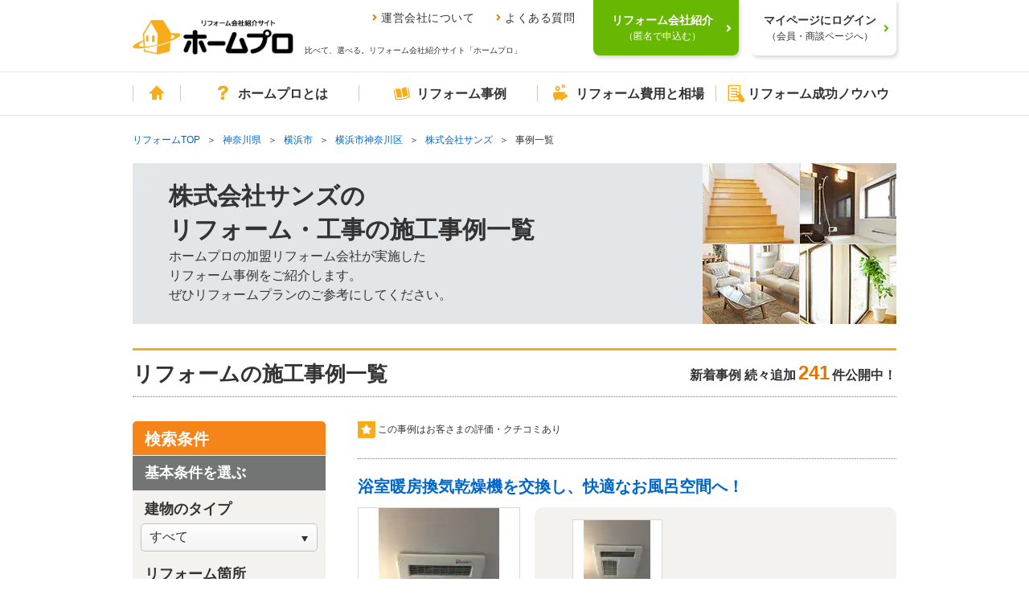

--- FILE ---
content_type: text/html; charset=UTF-8
request_url: https://www.homepro.jp/kaisha/335205/jirei/
body_size: 19659
content:
<!DOCTYPE html>
<html lang="ja">
<head>
    <meta charset="utf-8">
  <title>リフォーム・工事の施工事例一覧｜リフォーム会社紹介サイト「ホームプロ」</title>
  <meta content="リフォーム・工事の施工事例一覧。条件に合わせて株式会社サンズの施工事例をご覧いただけます。" name="description">
      <meta name="keywords" content="株式会社サンズ、リフォーム、事例、ホームプロ">
    <meta content="リフォーム・工事の施工事例一覧｜リフォーム会社紹介サイト「ホームプロ」" property="og:title">
  <meta content="リフォーム・工事の施工事例一覧。条件に合わせて株式会社サンズの施工事例をご覧いただけます。" property="og:description">
  <meta content="https://www.homepro.jp/image/ogp_jirei.jpg" property="og:image">
  <meta property="og:type" content="article">
  <meta content="https://www.homepro.jp/kaisha/335205/jirei/" property="og:url">
        <link href="https://www.homepro.jp/kaisha/323918/jirei/" rel="canonical">
        <link href="https://www.homepro.jp/kaisha/335205/jirei/List/2.html" rel="next" />
      <meta content="IE=edge" http-equiv="X-UA-Compatible">
<meta content="telephone=no" name="format-detection">
<meta content="width=1024" name="viewport">
<meta content="リフォーム会社、比べて、選べる。｜ホームプロ" property="og:site_name">
<meta content="166516523397563" property="fb:page_id">
<link href="/favicon.ico" rel="apple-touch-icon">
<link href="/favicon.ico" rel="shortcut icon">
<link href="/favicon.ico" rel="icon" >
<link href="/cst/v1/common/css/base.css?20260127231726" rel="stylesheet">
<link href="/cst/v1/common/css/components.css?20260127231726" rel="stylesheet">
<script src="/cst/v1/common/js/json_ld.js?20260127231726"></script>

<!---->
<!-- Start VWO Async Smartcode -->
<script type='text/javascript'>
window._vwo_code = window._vwo_code || (function(){
var account_id=338377,
settings_tolerance=2000,
library_tolerance=2500,
use_existing_jquery=false,
is_spa=1,
hide_element='body',

/* DO NOT EDIT BELOW THIS LINE */
f=false,d=document,code={use_existing_jquery:function(){return use_existing_jquery;},library_tolerance:function(){return library_tolerance;},finish:function(){if(!f){f=true;var a=d.getElementById('_vis_opt_path_hides');if(a)a.parentNode.removeChild(a);}},finished:function(){return f;},load:function(a){var b=d.createElement('script');b.src=a;b.type='text/javascript';b.innerText;b.onerror=function(){_vwo_code.finish();};d.getElementsByTagName('head')[0].appendChild(b);},init:function(){
window.settings_timer=setTimeout('_vwo_code.finish()',settings_tolerance);var a=d.createElement('style'),b=hide_element?hide_element+'{opacity:0 !important;filter:alpha(opacity=0) !important;background:none !important;}':'',h=d.getElementsByTagName('head')[0];a.setAttribute('id','_vis_opt_path_hides');a.setAttribute('type','text/css');if(a.styleSheet)a.styleSheet.cssText=b;else a.appendChild(d.createTextNode(b));h.appendChild(a);this.load('https://dev.visualwebsiteoptimizer.com/j.php?a='+account_id+'&u='+encodeURIComponent(d.URL)+'&f='+(+is_spa)+'&r='+Math.random());return settings_timer; }};window._vwo_settings_timer = code.init(); return code; }());
</script>

<script type='text/javascript'>
_vis_opt_cookieDays = 200;
</script>
<!-- End VWO Async Smartcode -->
<!---->  <link href="/cst/v1/jirei/css/list.css?20260127231726" rel="stylesheet">
  <link rel="stylesheet" type="text/css" href="/cst/v1/info/css/style.css?20260127231726">  <link href="/cst/v1/jirei/css/company_top.css?20260127231726" rel="stylesheet">

<script>(window.BOOMR_mq=window.BOOMR_mq||[]).push(["addVar",{"rua.upush":"false","rua.cpush":"true","rua.upre":"false","rua.cpre":"false","rua.uprl":"false","rua.cprl":"false","rua.cprf":"false","rua.trans":"SJ-ca97de36-cf40-4159-ae7c-59f9ed4d4e7c","rua.cook":"false","rua.ims":"false","rua.ufprl":"false","rua.cfprl":"false","rua.isuxp":"false","rua.texp":"norulematch","rua.ceh":"false","rua.ueh":"false","rua.ieh.st":"0"}]);</script>
                              <script>!function(a){var e="https://s.go-mpulse.net/boomerang/",t="addEventListener";if("False"=="True")a.BOOMR_config=a.BOOMR_config||{},a.BOOMR_config.PageParams=a.BOOMR_config.PageParams||{},a.BOOMR_config.PageParams.pci=!0,e="https://s2.go-mpulse.net/boomerang/";if(window.BOOMR_API_key="V7PR3-WBEXH-LJKKU-Q6EUS-TEFJ4",function(){function n(e){a.BOOMR_onload=e&&e.timeStamp||(new Date).getTime()}if(!a.BOOMR||!a.BOOMR.version&&!a.BOOMR.snippetExecuted){a.BOOMR=a.BOOMR||{},a.BOOMR.snippetExecuted=!0;var i,_,o,r=document.createElement("iframe");if(a[t])a[t]("load",n,!1);else if(a.attachEvent)a.attachEvent("onload",n);r.src="javascript:void(0)",r.title="",r.role="presentation",(r.frameElement||r).style.cssText="width:0;height:0;border:0;display:none;",o=document.getElementsByTagName("script")[0],o.parentNode.insertBefore(r,o);try{_=r.contentWindow.document}catch(O){i=document.domain,r.src="javascript:var d=document.open();d.domain='"+i+"';void(0);",_=r.contentWindow.document}_.open()._l=function(){var a=this.createElement("script");if(i)this.domain=i;a.id="boomr-if-as",a.src=e+"V7PR3-WBEXH-LJKKU-Q6EUS-TEFJ4",BOOMR_lstart=(new Date).getTime(),this.body.appendChild(a)},_.write("<bo"+'dy onload="document._l();">'),_.close()}}(),"".length>0)if(a&&"performance"in a&&a.performance&&"function"==typeof a.performance.setResourceTimingBufferSize)a.performance.setResourceTimingBufferSize();!function(){if(BOOMR=a.BOOMR||{},BOOMR.plugins=BOOMR.plugins||{},!BOOMR.plugins.AK){var e="true"=="true"?1:0,t="",n="gqh75zyxibyeq2l4loeq-f-7f43a47a6-clientnsv4-s.akamaihd.net",i="false"=="true"?2:1,_={"ak.v":"39","ak.cp":"1052651","ak.ai":parseInt("624632",10),"ak.ol":"0","ak.cr":10,"ak.ipv":4,"ak.proto":"h2","ak.rid":"aff0dca2","ak.r":42169,"ak.a2":e,"ak.m":"dsca","ak.n":"essl","ak.bpcip":"52.15.254.0","ak.cport":51088,"ak.gh":"23.52.43.91","ak.quicv":"","ak.tlsv":"tls1.3","ak.0rtt":"","ak.0rtt.ed":"","ak.csrc":"-","ak.acc":"","ak.t":"1769757577","ak.ak":"hOBiQwZUYzCg5VSAfCLimQ==RKBaR2P7S8gPjPhHwVJkmSzTLyrWn7+tGlwxQPZixQGfKaxdYnCspkQWTGdEow2tAQIBSIjv8loLA3v58foOIb9TOjN6otRXAHLpV75FXdDM8PvvxY2k7WssQ/wRYE5Kf4mgiu0TDFBfXmtQ7NBz5TLmag8azTcEXtLpYynEwLw3tOyJ7DDQygOzq+x1cbxUBrFp8wGJLwujc+78kEDTJGAxVlM4frzqSmNjd/D+4s0aJW6cFcAU9l3tWsHhDQoJchXyz3tyIb+bn2AJARHslBVooIwb/3oNGHe8zSgQIJp0Kuj47TtMY6YCALxjGFW3CfD1rtKDf/uH1af7WS9IWSe0+0We4jHB2QJ0T71AORmfd0yhSRfS5GC4SR/5p8lQOYhkkPP2l6sUlLcpgVjB5wACjtAILeZbUUgwtkcw9vM=","ak.pv":"34","ak.dpoabenc":"","ak.tf":i};if(""!==t)_["ak.ruds"]=t;var o={i:!1,av:function(e){var t="http.initiator";if(e&&(!e[t]||"spa_hard"===e[t]))_["ak.feo"]=void 0!==a.aFeoApplied?1:0,BOOMR.addVar(_)},rv:function(){var a=["ak.bpcip","ak.cport","ak.cr","ak.csrc","ak.gh","ak.ipv","ak.m","ak.n","ak.ol","ak.proto","ak.quicv","ak.tlsv","ak.0rtt","ak.0rtt.ed","ak.r","ak.acc","ak.t","ak.tf"];BOOMR.removeVar(a)}};BOOMR.plugins.AK={akVars:_,akDNSPreFetchDomain:n,init:function(){if(!o.i){var a=BOOMR.subscribe;a("before_beacon",o.av,null,null),a("onbeacon",o.rv,null,null),o.i=!0}return this},is_complete:function(){return!0}}}}()}(window);</script></head>
<body>
  <!---->
<!---->
<!---->
<!---->
<!---->
<!---->
<!---->
<!---->
<!---->
<!---->
<!---->
<!---->
<!---->
<!---->
<!---->
<!---->
<!---->
<!---->
<!---->
<!---->
<!---->
<!---->
<!---->
<!---->

<!---->
<!---->
<!---->
<!---->
<!---->
<!---->
<!---->
<!---->
<!---->
<!---->
<!---->
<!---->
<!---->
<!---->
<!---->
<!---->
<!---->
<!---->
<!---->
<!---->
<!---->
<!---->
<!---->

<!---->
<!---->
<!---->
<!---->

<script type="text/javascript">
  var clientInfo = {};
  /**/
          clientInfo.ClientOrderId = "";
        
    
      
  
   /**/
</script>

<!---->
<script type="text/javascript">
  if (Object.keys(clientInfo).length > 0){
    window.dataLayer = window.dataLayer || [];
    dataLayer.push(clientInfo);
  }
</script>
<!-- Google Tag Manager -->
<noscript><iframe src="//www.googletagmanager.com/ns.html?id=GTM-T5L9G54W"
height="0" width="0" style="display:none;visibility:hidden"></iframe></noscript>
<script>(function(w,d,s,l,i){w[l]=w[l]||[];w[l].push({'gtm.start':
new Date().getTime(),event:'gtm.js'});var f=d.getElementsByTagName(s)[0],
j=d.createElement(s),dl=l!='dataLayer'?'&l='+l:'';j.async=true;j.src=
'//www.googletagmanager.com/gtm.js?id='+i+dl;f.parentNode.insertBefore(j,f);
})(window,document,'script','dataLayer','GTM-T5L9G54W');</script>
<!-- End Google Tag Manager -->
<!---->
<!---->
  <div class="g-page" id="g-page">
    <noscript><p class="g-noscript m-container m-panel m-panel-alert m-panel-rect">このサイトではJavaScriptを使用しています。ブラウザの設定でJavaScriptを有効にしてください。</p></noscript>
<header class="headerWrap commonHeader">
  <div class="headerInner">
    <a href="/" class="headerLogoLink"><img src="/cst/v1/common/image/logo.png" alt="ホームプロ" class="headerLogo"></a>
    <div class="ttl">
      <ul class="headerLinks">
        <li><a href="/corporate/">運営会社について</a></li>
        <li><a href="/about/faq.html">よくある質問</a></li>
      </ul>
      <p>比べて、選べる。リフォーム会社紹介サイト「ホームプロ」</p>
    </div>
  </div>
  <div class="loginWrap">
    <div class="loginBg"></div>
    <!-- data-href-role="order"を指定し、/cst/common/js/linkRewriter.jsを読み込むことでhref属性の上書きを行う -->
    <a href="/order.html" class="login login-green js-hover" data-href-role="order">
      <p>リフォーム会社紹介<br><span>（匿名で申込む）</span></p>
    </a>
    <a href="/hmp/user_top.html" id="js-mypageCheck" class="login js-hover">
      <p>マイページにログイン<br><span>（会員・商談ページへ）</span></p>
    </a>
    <div class="loginSb" id="syodan_Box">
      <p>会員ページでは、お申込みいただいた内容に対応できるリフォーム会社を紹介しています。各社の会社情報、評価・クチコミの閲覧や、メッセージのやりとり（商談）ができます。</p>
      <img src="/cst/v1/common/image/icn_close.png" alt="閉じる" class="close js-hover">
    </div>
  </div>
</header>
    <nav class="g-navi commonNavi" id="g-navi">
	<div class="m-container">
		<ul class="menu">
			<li class="home"><a href="/"><i class="m-i m-i-home"></i>ホーム</a></li>
			<li class="about menu_top">
				<a href="/about/" class=""><i class="m-i m-i-q"></i>ホームプロとは</a>
				<div class="dropdown">
					<i class="m-i m-close"></i>
					<ul class="firstLayer">
						<li class=""><span>ホームプロについて<i class="m-i m-i-down2"></i></span>
							<div class="secondLayerWrap">
								<ul class="secondLayer secondLayer01 m-bullets">
									<li><a href="/about/homepromerit.html">ホームプロのメリット</a></li>
									<li><a href="/about/guide.html">ホームプロご利用の流れ</a></li>
									<li><a href="/about/faq.html">よくある質問と回答</a></li>
									<li><a href="https://cdn.p.recruit.co.jp/terms/hmp-t-1002/index.html"
											target="_blank">ホームプロ利用規約</a></li>
									<li><a href="https://cdn.p.recruit.co.jp/terms/cmn-t-1005/index.html?p=pp086"
											target="_blank">プライバシーポリシー</a></li>
								</ul>
							</div>
						</li>
						<li class=""><span>ホームプロの安心<i class="m-i m-i-down2"></i></span>
							<div class="secondLayerWrap">
								<ul class="secondLayer secondLayer01 m-bullets">
									<li><a href="/about/partner.html">厳しい加盟審査</a></li>
									<li><a href="/about/guidance.html">加盟会社の指導</a></li>
									<li><a href="/about/voice.html">施主による評価</a></li>
									<li><a href="/about/guarantee.html">安心の工事完成保証</a></li>
								</ul>
							</div>
						</li>
						<li class=""><span>紹介実績<i class="m-i m-i-down2"></i></span>
							<div class="secondLayerWrap prefecturesListWrap">
								<ul class="secondLayer prefecturesList m-bullets">
									<li class="listItemTitle">北海道・東北</li>
									<li><a href="/hokkaido/">北海道</a></li>
									<li>
										<ul class="cityList m-bullets">
											<li><a href="/hokkaido/sapporo/">札幌市</a></li>
										</ul>
									</li>
									<li class="break"></li>
									<li><a href="/aomori/">青森県</a></li>
									<li><a href="/iwate/">岩手県</a></li>
									<li><a href="/akita/">秋田県</a></li>
									<li><a href="/miyagi/">宮城県</a></li>
									<li>
										<ul class="cityList m-bullets">
											<li><a href="/miyagi/sendai/">仙台市</a></li>
										</ul>
									</li>
									<li><a href="/yamagata/">山形県</a></li>
									<li><a href="/fukushima/">福島県</a></li>

									<li class="listItemTitle">関東</li>
									<li><a href="/tokyo/">東京都</a></li>
									<li><a href="/kanagawa/">神奈川県</a></li>
									<li>
										<ul class="cityList m-bullets">
											<li><a href="/kanagawa/yokohama/">横浜市</a></li>
											<li><a href="/kanagawa/kawasaki/">川崎市</a></li>
											<li><a href="/kanagawa/sagamihara/">相模原市</a></li>
										</ul>
									</li>
									<li class="break"></li>
									<li><a href="/saitama/">埼玉県</a></li>
									<li>
										<ul class="cityList m-bullets">
											<li><a href="/saitama/saitama/">さいたま市</a></li>
										</ul>
									</li>
									<li><a href="/chiba/">千葉県</a></li>
									<li>
										<ul class="cityList m-bullets">
											<li><a href="/chiba/chiba/">千葉市</a></li>
										</ul>
									</li>
									<li><a href="/ibaraki/">茨城県</a></li>
									<li><a href="/tochigi/">栃木県</a></li>
									<li><a href="/gumma/">群馬県</a></li>

									<li class="listItemTitle">甲信越・北陸</li>
									<li><a href="/yamanashi/">山梨県</a></li>
									<li><a href="/nagano/">長野県</a></li>
									<li><a href="/niigata/">新潟県</a></li>
									<li>
										<ul class="cityList m-bullets">
											<li><a href="/niigata/niigata/">新潟市</a></li>
										</ul>
									</li>
									<li><a href="/toyama/">富山県</a></li>
									<li><a href="/ishikawa/">石川県</a></li>
									<li><a href="/fukui/">福井県</a></li>

									<li class="listItemTitle">東海</li>
									<li><a href="/aichi/">愛知県</a></li>
									<li>
										<ul class="cityList m-bullets">
											<li><a href="/aichi/nagoya/">名古屋市</a></li>
										</ul>
									</li>
									<li><a href="/shizuoka/">静岡県</a></li>
									<li>
										<ul class="cityList m-bullets">
											<li><a href="/shizuoka/shizuoka/">静岡市</a></li>
											<li><a href="/shizuoka/hamamatsu/">浜松市</a></li>
										</ul>
									</li>
									<li><a href="/gifu/">岐阜県</a></li>
									<li><a href="/mie/">三重県</a></li>

									<li class="listItemTitle">関西</li>
									<li><a href="/osaka/">大阪府</a></li>
									<li>
										<ul class="cityList m-bullets">
											<li><a href="/osaka/osaka/">大阪市</a></li>
											<li><a href="/osaka/sakai/">堺市</a></li>
										</ul>
									</li>
									<li><a href="/hyogo/">兵庫県</a></li>
									<li>
										<ul class="cityList m-bullets">
											<li><a href="/hyogo/kobe/">神戸市</a></li>
										</ul>
									</li>
									<li><a href="/kyoto/">京都府</a></li>
									<li>
										<ul class="cityList m-bullets">
											<li><a href="/kyoto/kyoto/">京都市</a></li>
										</ul>
									</li>
									<li><a href="/shiga/">滋賀県</a></li>
									<li><a href="/nara/">奈良県</a></li>
									<li><a href="/wakayama/">和歌山県</a></li>

									<li class="listItemTitle">中国</li>
									<li><a href="/okayama/">岡山県</a></li>
									<li>
										<ul class="cityList m-bullets">
											<li><a href="/okayama/okayama/">岡山市</a></li>
										</ul>
									</li>
									<li><a href="/hiroshima/">広島県</a></li>
									<li>
										<ul class="cityList m-bullets">
											<li><a href="/hiroshima/hiroshima/">広島市</a></li>
										</ul>
									</li>
									<li><a href="/tottori/">鳥取県</a></li>
									<li><a href="/shimane/">島根県</a></li>
									<li><a href="/yamaguchi/">山口県</a></li>

									<li class="listItemTitle">四国</li>
									<li><a href="/ehime/">愛媛県</a></li>
									<li><a href="/kagawa/">香川県</a></li>
									<li><a href="/kochi/">高知県</a></li>
									<li><a href="/tokushima/">徳島県</a></li>

									<li class="listItemTitle">九州・沖縄</li>
									<li><a href="/fukuoka/">福岡県</a></li>
									<li>
										<ul class="cityList m-bullets">
											<li><a href="/fukuoka/fukuoka/">福岡市</a></li>
											<li><a href="/fukuoka/kitakyushu/">北九州市</a></li>
										</ul>
									</li>
									<li><a href="/saga/">佐賀県</a></li>
									<li><a href="/nagasaki/">長崎県</a></li>
									<li><a href="/kumamoto/">熊本県</a></li>
									<li>
										<ul class="cityList m-bullets">
											<li><a href="/kumamoto/kumamoto/">熊本市</a></li>
										</ul>
									</li>
									<li><a href="/oita/">大分県</a></li>
									<li><a href="/miyazaki/">宮崎県</a></li>
									<li><a href="/kagoshima/">鹿児島県</a></li>
									<li><a href="/okinawa/">沖縄県</a></li>
									<li class="borderTop"><a href="/ranking/">リフォーム会社ランキング</a></li>
								</ul>
							</div>
						</li>
						<li class=""><span>運営会社について<i class="m-i m-i-down2"></i></span>
							<div class="secondLayerWrap">
								<ul class="secondLayer secondLayer01 m-bullets">
									<li><a href="/corporate/vision.html">ホームプロのビジョン（目指す姿）</a></li>
									<li><a href="/corporate/message.html">社長メッセージ</a></li>
									<li><a href="/corporate/outline.html">会社情報</a></li>
									<li><a href="/corporate/history.html">ホームプロの歴史</a></li>
									<li><a href="/corporate/press.html">紹介記事・番組</a></li>
								</ul>
							</div>
						</li>
						<li class=""><span>その他<i class="m-i m-i-down2"></i></span>
							<div class="secondLayerWrap">
								<ul class="secondLayer secondLayer01 m-bullets">
									<li><a href="/about/mailmagazine/">メールマガジン</a></li>
									<li><a href="/about/news.html">お知らせ・新着リフォーム情報</a></li>
								</ul>
							</div>
						</li>
					</ul>
				</div>
			</li>
			<li class="jirei menu_top">
				<a href="/jirei/" class=""><i class="m-i m-i-book"></i>リフォーム事例</a>
				<div class="dropdown">
					<i class="m-i m-close"></i>
					<ul class="firstLayer">
						<li class=""><span>理想の暮らしをホームプロで実現<i class="m-i m-i-down2"></i></span>
							<div class="secondLayerWrap">
								<ul class="secondLayer secondLayer01 m-bullets">
									<li class="listItemTitle">ピックアップ記事</li>
									<li><a href="/syuzai/interview05.html">水まわりをまとめてリフォームで快適に</a></li>
									<li><a href="/syuzai/interview13.html">白基調の広々LDKで、念願の料理教室を</a></li>
									<li><a href="/syuzai/interview19.html">こだわり建具＆DIYで一新！中古リフォームでフレンチアンティークな家に</a></li>
									<li><a href="/syuzai/interview22.html">1階が事務所だった自宅を改装 3世代が心地よく暮らせる3LDKへ</a></li>
									<li class="viewList"><a href="/syuzai/">一覧を見る</a></li>
								</ul>
							</div>
						</li>
						<li class=""><span>リフォーム施工事例<i class="m-i m-i-down2"></i></span>
							<div class="secondLayerWrap">
								<ul class="secondLayer secondLayer01 m-bullets">
									<li class="listItemTitle">水まわり</li>
									<li><a href="/jirei/List_kitchen.html">キッチン</a></li>
									<li><a href="/jirei/List_bath.html">浴室・バス</a></li>
									<li><a href="/jirei/List_toilet.html">トイレ</a></li>
									<li><a href="/jirei/List_lavatory.html">洗面</a></li>
									<li class="listItemTitle">居室</li>
									<li><a href="/jirei/List_living.html">リビング</a></li>
									<li><a href="/jirei/List_dining.html">ダイニング</a></li>
									<li><a href="/jirei/List_westernroom.html">洋室</a></li>
									<li><a href="/jirei/List_japaneseroom.html">和室</a></li>
									<li><a href="/jirei/List_entrance.html">玄関</a></li>
									<li><a href="/jirei/List_hallway.html">廊下</a></li>
									<li><a href="/jirei/List_step.html">階段</a></li>
									<li class="listItemTitle">外まわり</li>
									<li><a href="/jirei/List_exteriorwall.html">外壁</a></li>
									<li><a href="/jirei/List_roof.html">屋根</a></li>
									<li><a href="/jirei/List_exterior.html">外構・エクステリア</a></li>
									<li><a href="/jirei/List_balcony.html">バルコニー・ベランダ</a></li>
									<li><a href="/jirei/List_gardening.html">庭・ガーデニング</a></li>
								</ul>
								<ul class="secondLayer secondLayer02 m-bullets">
									<li class="listItemTitle">テーマ別</li>
									<li><a href="/jirei/List_total.html">全面改装</a></li>
									<li><a href="/jirei/List_change.html">間取り変更・スケルトンのリフォーム</a></li>
									<li><a href="/jirei/List_renovation.html">リノベーション</a></li>
									<li><a href="/jirei/List_nisetai.html">2世帯・3世帯同居のリフォーム</a></li>
									<li><a href="/jirei/List_kaigo.html">高齢者・介護のリフォーム</a></li>
									<li><a href="/jirei/List_barrierfree.html">バリアフリーのリフォーム</a></li>
									<li><a href="/jirei/List_alldenka.html">オール電化のリフォーム</a></li>
									<li><a href="/jirei/List_eco.html">省エネのリフォーム</a></li>
									<li><a href="/jirei/List_taishin.html">耐震補強</a></li>
									<li><a href="/jirei/List_storagereform.html">収納充実</a></li>
									<li><a href="/jirei/List_zougenchiku.html">増築・減築</a></li>
									<li><a href="/jirei/List_dannetsu.html">断熱・気密</a></li>
									<li><a href="/jirei/List_bouhan.html">防犯対策</a></li>
									<li><a href="/jirei/List_pet.html">ペットと暮らすリフォーム</a></li>
								</ul>
							</div>
						</li>
					</ul>
				</div>
			</li>
			<li class="hiyou menu_top">
				<a href="/hiyou/" class=""><i class="m-i m-i-jireitohiyou"></i>リフォーム費用と相場</a>
				<div class="dropdown">
					<i class="m-i m-close"></i>
					<ul class="firstLayer">
						<li class=""><span>リフォームの費用と相場<i class="m-i m-i-down2"></i></span>
							<div class="secondLayerWrap">
								<ul class="secondLayer secondLayer01 m-bullets">
									<li class="listItemTitle">水まわり</li>
									<li><a href="/hiyou/kitchen.html">キッチン</a></li>
									<li><a href="/hiyou/bath.html">浴室</a></li>
									<li><a href="/hiyou/toilet.html">トイレ</a></li>
									<li><a href="/hiyou/senmen.html">洗面</a></li>
									<li class="listItemTitle">居室</li>
									<li><a href="/hiyou/living.html">リビング</a></li>
									<li><a href="/hiyou/dining.html">ダイニング</a></li>
									<li><a href="/hiyou/shinshitsu.html">寝室</a></li>
									<li><a href="/hiyou/genkan.html">玄関</a></li>
									<li><a href="/hiyou/youshitsu.html">洋室</a></li>
									<li><a href="/hiyou/washitsu.html">和室</a></li>
									<li><a href="/hiyou/rouka.html">廊下</a></li>
									<li><a href="/hiyou/kaidan.html">階段</a></li>
									<li><a href="/hiyou/storage.html">収納</a></li>
									<li><a href="/hiyou/flooring.html">フローリング・床</a></li>
								</ul>
								<ul class="secondLayer secondLayer02 m-bullets">
									<li class="listItemTitle">外まわり</li>
									<li><a href="/hiyou/gaiheki.html">外壁</a></li>
									<li><a href="/hiyou/yane.html">屋根</a></li>
									<li><a href="/hiyou/exterior.html">外構・エクステリア</a></li>
									<li><a href="/hiyou/garage.html">駐車場・ガレージ</a></li>
									<li><a href="/hiyou/balcony.html">バルコニー・ベランダ</a></li>
									<li><a href="/hiyou/sasshi.html">窓・サッシ</a></li>
									<li><a href="/hiyou/garden.html">庭・ガーデニング</a></li>
									<li class="listItemTitle">目的別リフォーム費用相場</li>
									<li><a href="/hiyou/zoukaichiku.html">増改築</a></li>
									<li><a href="/hiyou/total.html">全面リフォーム</a></li>
									<li><a href="/hiyou/used.html">中古住宅を購入してリフォーム</a></li>
									<li><a href="/hiyou/nisetai.html">二世帯リフォーム</a></li>
									<li><a href="/hiyou/rent.html">賃貸マンション</a></li>
									<li><a href="/hiyou/skeleton.html">スケルトンリフォーム</a></li>
									<li><a href="/hiyou/barrierfree.html">バリアフリーのリフォーム</a></li>
									<li><a href="/hiyou/renovation.html">リノベーション</a></li>
								</ul>
							</div>
						</li>
					</ul>
				</div>
			</li>
			<li class="info menu_top">
				<a href="/info/" class=""><i class="m-i m-i-memo"></i>リフォーム成功ノウハウ</a>
				<div class="dropdown">
					<i class="m-i m-close"></i>
					<ul class="firstLayer">
						<li class=""><span>箇所別ノウハウ<i class="m-i m-i-down2"></i></span>
							<div class="secondLayerWrap">
								<ul class="secondLayer secondLayer01 m-bullets">
									<li class="listItemTitle">水まわり</li>
									<li><a href="/kitchen/">キッチン</a></li>
									<li><a href="/bath/">浴室</a></li>
									<li><a href="/toilet/">トイレ</a></li>
									<li><a href="/senmen/">洗面</a></li>
									<li class="listItemTitle">居室</li>
									<li><a href="/living/">リビング・ダイニング</a></li>
									<li><a href="/youshitsu/">洋室</a></li>
									<li><a href="/washitsu/">和室</a></li>
									<li><a href="/genkan/">玄関</a></li>
									<li><a href="/rouka/">廊下</a></li>
									<li><a href="/kaidan/">階段</a></li>
								</ul>
								<ul class="secondLayer secondLayer02 m-bullets">
									<li class="listItemTitle">外まわり</li>
									<li><a href="/gaiheki/">外壁</a></li>
									<li><a href="/yane/">屋根</a></li>
									<li><a href="/exterior/">外構・エクステリア</a></li>
									<li><a href="/balcony/">バルコニー・ベランダ</a></li>
									<li><a href="/garden/">庭・ガーデニング</a></li>
									<li><a href="/garage/">駐車場・ガレージ</a></li>
									<li class="listItemTitle">内装ほか</li>
									<li><a href="/naisou/">内装</a></li>
									<li><a href="/storage/">収納</a></li>
									<li><a href="/kabegami/">壁紙・クロス</a></li>
									<li><a href="/sasshi/">窓・サッシ</a></li>
									<li><a href="/flooring/">フローリング・床</a></li>
								</ul>
							</div>
						</li>
						<li class=""><span>テーマ別ノウハウ<i class="m-i m-i-down2"></i></span>
							<div class="secondLayerWrap">
								<ul class="secondLayer secondLayer01 m-bullets">
									<li class="listItemTitle">ライフスタイル別のリフォーム</li>
									<li><a href="/renovation/">リノベーション</a></li>
									<li><a href="/used/">中古住宅を購入してリフォーム</a></li>
									<li><a href="/nisetai/">二世帯リフォーム</a></li>
									<li><a href="/kaigo/">介護リフォーム</a></li>
									<li><a href="/barrierfree/">バリアフリーのリフォーム</a></li>
									<li><a href="/mansion/">マンションリフォーム</a></li>
									<li class="listItemTitle">こだわりのリフォーム</li>
									<li><a href="/design/">デザインリフォーム</a></li>
									<li><a href="/wafu/">和風リフォーム</a></li>
									<li><a href="/kominka/">古民家リフォーム</a></li>
									<li><a href="/natural/">自然素材リフォーム</a></li>
									<li><a href="/pet/">ペットと暮らすリフォーム</a></li>
									<li class="listItemTitle">ご予算にあわせたリフォームり</li>
									<li><a href="/under100/">100万円以内のリフォーム</a></li>
									<li><a href="/kakuyasu/">格安・激安リフォーム</a></li>
								</ul>
								<ul class="secondLayer secondLayer02 m-bullets">
									<li class="listItemTitle">リフォームの知恵</li>
									<li><a href="/ecopoint/">省エネ住宅ポイント制度</a></li>
									<li><a href="/policy/">リフォーム関連の優遇税制</a></li>
									<li><a href="/loan/">リフォームローン</a></li>
									<li><a href="/rent/">賃貸リフォーム</a></li>
									<li><a href="/mame/">住まいのリフォーム100選</a></li>
									<li><a href="/daikiboshuzen/">大規模修繕</a></li>
									<li><a href="/stock/">住宅ストック循環支援事業</a></li>
									<li><a href="/maker-syuzai/">メーカー取材</a></li>
									<li><a href="/jissen/">リフォーム実践Q&amp;A</a></li>
									<li class="listItemTitle">住まいの機能・性能向上</li>
									<li><a href="/taishin/">耐震</a></li>
									<li><a href="/bouhan/">防犯</a></li>
									<li><a href="/dannetsu/">断熱</a></li>
									<li><a href="/over20/">築20年以上のリフォーム</a></li>
									<li><a href="/zoukaichiku/">増築・改築</a></li>
									<li class="listItemTitle">リフォームなんでも事典</li>
									<li><a href="/jiten_reform/">リフォーム編</a></li>
								</ul>
							</div>
						</li>
						<li class=""><span>特集コンテンツ<i class="m-i m-i-down2"></i></span>
							<div class="secondLayerWrap">
								<ul class="secondLayer secondLayer01 m-bullets">
									<li class="listItemTitle">特集コンテンツ</li>
									<li><a href="/tokusyuu/kinkyodoukyo/">みんながうれしい住まい方　近居・同居</a></li>
									<li><a href="/total/">フルリフォーム特集</a></li>
									<li><a href="/tokusyuu/kenkoujumyou/">リフォームで健康寿命をのばす</a></li>
									<li><a href="/timing/index_h.html">住まいに見るリフォームどき</a></li>
									<li><a href="/timing/">家族に見るリフォームどき</a></li>
									<li><a href="/topic/2014/tax/">消費増税でリフォーム負担はどれだけ増える？</a></li>
									<li><a href="/hiyou/kouji.html">リフォームにかかるお金のすべて</a></li>
									<li><a href="/survey/2016_1130.html">リフォーム満足度調査</a></li>
									<li><a href="/tokusyuu/choukiyuuryou/">長期優良住宅化</a></li>
								</ul>
							</div>
						</li>
					</ul>
				</div>
			</li>
		</ul>
		<!-- <a id="btn_order" class="m-btn m-btn-cv m-btn-i" rel="nofollow" href="/order.html"><i class="m-i m-i-badge"></i><span><span class="h-nobr">リフォーム会社</span><wbr><span class="h-nobr">紹介</span><wbr><span class="h-nobr">を申込む</span></span></a> -->
	</div>
</nav>    <ol class="g-breadcrumb m-container">
      <li><a href="/">リフォームTOP</a></li>
      <li><a href="/kanagawa/">神奈川県</a></li>
      <li><a href="/kanagawa/yokohama/">横浜市</a></li>      <li><a href="/kanagawa/yokohamashikanagawa/">横浜市神奈川区</a></li>      <li><a href="/kaisha/335205/">株式会社サンズ</a></li>
      <li>事例一覧</li>
    </ol>
    <div class="g-body" id="g-body">
      <div class="m-container">
        <div class="top m-hl m-hl-lv1 company">
                      <h1>株式会社サンズの<br>リフォーム・工事の施工事例一覧</h1>
                    <p>ホームプロの加盟リフォーム会社が実施した<br>リフォーム事例をご紹介します。<br>ぜひリフォームプランのご参考にしてください。</p>
        </div>
      </div>
      <div class="m-container">
        <section class="m-block">
          <h2 class="m-hl m-hl-lv2 h-splitBox">
            <span>リフォームの施工事例一覧</span>
            <span class="sub m-numText">新着事例 続々追加<b>241</b>件公開中！</span>
          </h2>
          <div class="p-jirei-layout">
            <div class="p-jirei-layout-l">

              <!-- 検索条件 -->
                <form action="/jirei_company_search_result.html" class="p-jirei-search " id="search">
  <input name="sortType" type="hidden" value="4">
  <input name="companyId" type="hidden" value="335205">
  <input name="companyAccessKey" type="hidden" value="">
  <input name="nonFilter" type="hidden" value="">
  <dl>
    <dt class="lv1">検索条件</dt>
    <dd>
      <dl>
        <dt class="lv2">基本条件を選ぶ</dt>
        <dd class="body">
          <dl class="params">
            <dt><label for="type">建物のタイプ</label></dt>
            <dd>
              <div class="m-selectBox">
                <select id="type" name="homeTypeId">
                  <option value="" selected="selected">すべて</option>
                                        <option value="0" >戸建住宅</option>
                                        <option value="1" >マンション</option>
                                        <option value="2" >店舗・事務所など</option>
                                    </select>
              </div>
            </dd>
            <dt>リフォーム箇所</dt>
            <dd>
                            <div class="kasho kasho-jirei m-inputs h-clip" id="kasho">
                                <label>
                  <span><input name="partIds[]" type="checkbox" value="2" ></span>
                  <span>キッチン</span>
                </label>
                                <label>
                  <span><input name="partIds[]" type="checkbox" value="3" ></span>
                  <span>浴室・バス</span>
                </label>
                                <label>
                  <span><input name="partIds[]" type="checkbox" value="4" ></span>
                  <span>トイレ</span>
                </label>
                                <label>
                  <span><input name="partIds[]" type="checkbox" value="5" ></span>
                  <span>洗面</span>
                </label>
                                <label>
                  <span><input name="partIds[]" type="checkbox" value="12" ></span>
                  <span>外壁</span>
                </label>
                                <label>
                  <span><input name="partIds[]" type="checkbox" value="13" ></span>
                  <span>屋根</span>
                </label>
                                <label>
                  <span><input name="partIds[]" type="checkbox" value="17" ></span>
                  <span>外構・エクステリア</span>
                </label>
                                <label>
                  <span><input name="partIds[]" type="checkbox" value="6" ></span>
                  <span>リビング</span>
                </label>
                                <label>
                  <span><input name="partIds[]" type="checkbox" value="7" ></span>
                  <span>ダイニング</span>
                </label>
                                <label>
                  <span><input name="partIds[]" type="checkbox" value="8" ></span>
                  <span>洋室</span>
                </label>
                                <label>
                  <span><input name="partIds[]" type="checkbox" value="9" ></span>
                  <span>和室</span>
                </label>
                                <label>
                  <span><input name="partIds[]" type="checkbox" value="10" ></span>
                  <span>玄関</span>
                </label>
                                <label>
                  <span><input name="partIds[]" type="checkbox" value="11" ></span>
                  <span>廊下</span>
                </label>
                                <label>
                  <span><input name="partIds[]" type="checkbox" value="15" ></span>
                  <span>バルコニー・ベランダ</span>
                </label>
                                <label>
                  <span><input name="partIds[]" type="checkbox" value="16" ></span>
                  <span>庭・ガーデニング</span>
                </label>
                                <label>
                  <span><input name="partIds[]" type="checkbox" value="18" ></span>
                  <span>階段</span>
                </label>
                                <label>
                  <span><input name="partIds[]" type="checkbox" value="14" ></span>
                  <span>窓・サッシ</span>
                </label>
                                <label>
                  <span><input name="partIds[]" type="checkbox" value="19" ></span>
                  <span>収納</span>
                </label>
                                <label>
                  <span><input name="partIds[]" type="checkbox" value="20" ></span>
                  <span>その他</span>
                </label>
                                              </div>
                            <div class="h-taR">
                  <a class="m-toggle js-toggle" data-close="すべて表示" data-open="一部を隠す"  data-toggle="{target: '#kasho'}"  href="">
                  <div class="m-ctrlBtn m-ctrlBtn-square m-ctrlBtn-up"></div>
                  <div class="m-ctrlBtn m-ctrlBtn-square m-ctrlBtn-down"></div>
                </a>
              </div>
                                        <dt  ><label for="kakaku">価格</label></dt>
            <dd class="h-vmBoxes-s">
              <div class="m-selectBox m-selectBox-fit">
                <select id="kakaku" name="costFrom">
                  <option value="" selected="selected">下限なし</option>
                  <option value="50" >50万円</option>
                  <option value="100" >100万円</option>
                  <option value="150" >150万円</option>
                  <option value="200" >200万円</option>
                  <option value="250" >250万円</option>
                  <option value="300" >300万円</option>
                  <option value="350" >350万円</option>
                  <option value="400" >400万円</option>
                  <option value="450" >450万円</option>
                  <option value="500" >500万円</option>
                  <option value="550" >550万円</option>
                  <option value="600" >600万円</option>
                  <option value="650" >650万円</option>
                  <option value="700" >700万円</option>
                  <option value="750" >750万円</option>
                  <option value="800" >800万円</option>
                  <option value="850" >850万円</option>
                  <option value="900" >900万円</option>
                  <option value="950" >950万円</option>
                  <option value="1000" >1000万円</option>
                </select>
              </div>
              〜
              <div class="m-selectBox m-selectBox-fit">
                <select name="costTo">
                  <option value="" selected="selected">上限なし</option>
                  <option data-id="31" value="50" >50万円</option>
                  <option data-id="32" value="100" >100万円</option>
                  <option data-id="33" value="150" >150万円</option>
                  <option data-id="34" value="200" >200万円</option>
                  <option data-id="35" value="250" >250万円</option>
                  <option data-id="36" value="300" >300万円</option>
                  <option data-id="37" value="350" >350万円</option>
                  <option data-id="37" value="400" >400万円</option>
                  <option data-id="38" value="450" >450万円</option>
                  <option data-id="38" value="500" >500万円</option>
                  <option data-id="39" value="550" >550万円</option>
                  <option data-id="39" value="600" >600万円</option>
                  <option data-id="39" value="650" >650万円</option>
                  <option data-id="39" value="700" >700万円</option>
                  <option data-id="39" value="750" >750万円</option>
                  <option data-id="39" value="800" >800万円</option>
                  <option data-id="39" value="850" >850万円</option>
                  <option data-id="39" value="900" >900万円</option>
                  <option data-id="39" value="950" >950万円</option>
                  <option data-id="40" value="1000" >1000万円</option>
                </select>
              </div>
            </dd>
          </dl>
          <div class="count"><i class="m-i m-i-loader"></i><div id="count"></div></div>
          <button class="m-btn m-btn-def m-btn-fw">検索する</button>
          <div class="reset"><a class="js-reset"  data-reset="{target: '#search'}"  href="">条件をクリアする</a></div>
        </dd>
        <dt class="lv2">テーマを選ぶ</dt>
        <dd class="body">
          <div class="theme m-inputs h-clip" id="theme">
                         <label>
              <span><input name="jireiThemeIds[]" type="checkbox" value="1" ></span>
              <span>全面改装</span>
            </label>
                         <label>
              <span><input name="jireiThemeIds[]" type="checkbox" value="2" ></span>
              <span>間取り変更・スケルトン</span>
            </label>
                         <label>
              <span><input name="jireiThemeIds[]" type="checkbox" value="3" ></span>
              <span>中古を買う</span>
            </label>
                         <label>
              <span><input name="jireiThemeIds[]" type="checkbox" value="4" ></span>
              <span>リノベーション</span>
            </label>
                         <label>
              <span><input name="jireiThemeIds[]" type="checkbox" value="5" ></span>
              <span>2世帯・3世帯同居</span>
            </label>
                         <label>
              <span><input name="jireiThemeIds[]" type="checkbox" value="6" ></span>
              <span>高齢者・介護</span>
            </label>
                         <label>
              <span><input name="jireiThemeIds[]" type="checkbox" value="7" ></span>
              <span>バリアフリー</span>
            </label>
                         <label>
              <span><input name="jireiThemeIds[]" type="checkbox" value="8" ></span>
              <span>オール電化</span>
            </label>
                         <label>
              <span><input name="jireiThemeIds[]" type="checkbox" value="9" ></span>
              <span>省エネ</span>
            </label>
                         <label>
              <span><input name="jireiThemeIds[]" type="checkbox" value="10" ></span>
              <span>耐震補強</span>
            </label>
                         <label>
              <span><input name="jireiThemeIds[]" type="checkbox" value="11" ></span>
              <span>収納充実</span>
            </label>
                         <label>
              <span><input name="jireiThemeIds[]" type="checkbox" value="12" ></span>
              <span>明るく広々</span>
            </label>
                         <label>
              <span><input name="jireiThemeIds[]" type="checkbox" value="13" ></span>
              <span>デザイン重視</span>
            </label>
                         <label>
              <span><input name="jireiThemeIds[]" type="checkbox" value="14" ></span>
              <span>増築・減築</span>
            </label>
                         <label>
              <span><input name="jireiThemeIds[]" type="checkbox" value="15" ></span>
              <span>断熱・気密</span>
            </label>
                         <label>
              <span><input name="jireiThemeIds[]" type="checkbox" value="16" ></span>
              <span>太陽光発電/太陽熱利用</span>
            </label>
                         <label>
              <span><input name="jireiThemeIds[]" type="checkbox" value="17" ></span>
              <span>シックハウス対策</span>
            </label>
                         <label>
              <span><input name="jireiThemeIds[]" type="checkbox" value="18" ></span>
              <span>防水・雨漏り対策</span>
            </label>
                         <label>
              <span><input name="jireiThemeIds[]" type="checkbox" value="19" ></span>
              <span>防犯対策</span>
            </label>
                         <label>
              <span><input name="jireiThemeIds[]" type="checkbox" value="20" ></span>
              <span>ペットと暮らす</span>
            </label>
                         <label>
              <span><input name="jireiThemeIds[]" type="checkbox" value="21" ></span>
              <span>趣味や嗜好を中心に</span>
            </label>
                         <label>
              <span><input name="jireiThemeIds[]" type="checkbox" value="22" ></span>
              <span>自然素材・木質感</span>
            </label>
                         <label>
              <span><input name="jireiThemeIds[]" type="checkbox" value="23" ></span>
              <span>子供が独立後の住まい</span>
            </label>
                         <label>
              <span><input name="jireiThemeIds[]" type="checkbox" value="24" ></span>
              <span>新築・建替え</span>
            </label>
                       </div>
          <div class="h-taR">
            <a class="m-toggle js-toggle" data-close="すべて表示" data-open="一部を隠す"  data-toggle="{target: '#theme'}"  href="">
              <div class="m-ctrlBtn m-ctrlBtn-square m-ctrlBtn-up"></div>
              <div class="m-ctrlBtn m-ctrlBtn-square m-ctrlBtn-down"></div>
            </a>
          </div>
          <div class="count"><i class="m-i m-i-loader"></i><div id="count2"></div></div>
          <button class="m-btn m-btn-def m-btn-fw">検索する</button>
          <div class="reset"><a class="js-reset"  data-reset="{target: '#search'}"  href="">条件をクリアする</a></div>
        </dd>
        <dt class="lv2">詳細条件を選ぶ</dt>
        <dd class="body">
          <div class="m-inputs">
            <label>
              <span><input name="hasUserReport" type="checkbox" value="1" ></span>
              <span>施主の評価・クチコミあり</span>
            </label>
            <label>
              <span><input name="hasPlanImage" type="checkbox" value="1" ></span>
              <span>図面画像あり</span>
            </label>
            <label>
              <span><input name="hasBeforeAfterImage" type="checkbox" value="1" ></span>
              <span>ビフォー・アフターあり</span>
            </label>
          </div>
          <dl class="params">
            <dt><label for="chikunensu">築年数</label></dt>
            <dd>
              <div class="m-selectBox">
                <select id="chikunensu" name="builtYearId">
                  <option value="" selected="selected">すべて</option>
                                       <option value="0" >1〜5年</option>
                                       <option value="1" >6〜10年</option>
                                       <option value="2" >11〜15年</option>
                                       <option value="3" >16〜20年</option>
                                       <option value="4" >21〜25年</option>
                                       <option value="5" >26〜30年</option>
                                       <option value="6" >30年以上</option>
                                       <option value="7" >不明</option>
                                   </select>
              </div>
            </dd>
            <dt><label for="kouzou">構造</label></dt>
            <dd>
              <div class="m-selectBox">
                <select id="kouzou" name="structureId">
                  <option value="" selected="selected">すべて</option>
                                       <option value="0" >木造</option>
                                       <option value="1" >鉄骨造</option>
                                       <option value="2" >ＲＣ造</option>
                                       <option value="3" >不明</option>
                                   </select>
              </div>
            </dd>
            <dt><label for="sekouchi">施工地</label></dt>
            <dd>
              <div class="m-selectBox">
                                                                                                                        <select id="sekouchi" name="prefId">
                      <option value="" selected="selected">すべて</option>
                                              <option value="01" >北海道</option>
                                              <option value="02" >青森県</option>
                                              <option value="03" >岩手県</option>
                                              <option value="04" >宮城県</option>
                                              <option value="05" >秋田県</option>
                                              <option value="06" >山形県</option>
                                              <option value="07" >福島県</option>
                                              <option value="08" >茨城県</option>
                                              <option value="09" >栃木県</option>
                                              <option value="10" >群馬県</option>
                                              <option value="11" >埼玉県</option>
                                              <option value="12" >千葉県</option>
                                              <option value="13" >東京都</option>
                                              <option value="14" >神奈川県</option>
                                              <option value="15" >新潟県</option>
                                              <option value="16" >富山県</option>
                                              <option value="17" >石川県</option>
                                              <option value="18" >福井県</option>
                                              <option value="19" >山梨県</option>
                                              <option value="20" >長野県</option>
                                              <option value="21" >岐阜県</option>
                                              <option value="22" >静岡県</option>
                                              <option value="23" >愛知県</option>
                                              <option value="24" >三重県</option>
                                              <option value="25" >滋賀県</option>
                                              <option value="26" >京都府</option>
                                              <option value="27" >大阪府</option>
                                              <option value="28" >兵庫県</option>
                                              <option value="29" >奈良県</option>
                                              <option value="30" >和歌山県</option>
                                              <option value="31" >鳥取県</option>
                                              <option value="32" >島根県</option>
                                              <option value="33" >岡山県</option>
                                              <option value="34" >広島県</option>
                                              <option value="35" >山口県</option>
                                              <option value="36" >徳島県</option>
                                              <option value="37" >香川県</option>
                                              <option value="38" >愛媛県</option>
                                              <option value="39" >高知県</option>
                                              <option value="40" >福岡県</option>
                                              <option value="41" >佐賀県</option>
                                              <option value="42" >長崎県</option>
                                              <option value="43" >熊本県</option>
                                              <option value="44" >大分県</option>
                                              <option value="45" >宮崎県</option>
                                              <option value="46" >鹿児島県</option>
                                              <option value="47" >沖縄県</option>
                                      </select>
                                                    </div>
            </dd>
            <dt><label for="freeword">キーワード</label></dt>
            <dd>
              <input class="m-textBox" id="freeword" name="keyword" type="text" value="">
            </dd>
          </dl>
          <div class="count"><i class="m-i m-i-loader"></i><div id="count3"></div></div>
          <button class="m-btn m-btn-def m-btn-fw">検索する</button>
          <div class="reset"><a class="js-reset"  data-reset="{target: '#search'}"  href="">条件をクリアする</a></div>
        </dd>
      </dl>
    </dd>
  </dl>
</form>              <!-- //検索条件 -->
            </div>
            <div class="p-jirei-layout-r">
              <p class="h-vmBox-xl h-textXS"><i class="m-i m-i-feedbackXS"></i>&nbsp;この事例はお客さまの評価・クチコミあり</p>

              
                    <!--  概要一覧 -->
                    
<hr class="m-sep">
    <section class="rich-ui">
      <h2><a class="" href="/jirei/K46478.html">浴室暖房換気乾燥機を交換し、快適なお風呂空間へ！</a></h2>

      <div class="h-splitBox">
        <div class="pic h-vmBoxes-s">
          <a class="m-bdrBezel m-pic m-pic-200x200 js-hover" href="/jirei/K46478.html"><span><img alt="浴室暖房換気乾燥機を交換し、快適なお風呂空間へ！" src="/common/show_image_jireiBase.html?id=323918&subId=46478&item=detail&size=M4&nophoto"></span></a>
          <div class="h-splitBox">
            <div class="m-label">マンション</div>
            <div class="m-price"><b>12</b>万円</div>
          </div>
          <div>
                            浴室・バス
                      </div>
        </div>

        <!--  箇所一覧 -->
        <div class="texts h-vmBoxes-m">
          <div class="p-jirei-carousel m-panel m-panel-gray m-panel-padXS js-carousel"  data-carousel="{minSlides: 3, maxSlides: 3, slideWidth: 112, slideMargin: 10, auto: false}" >
            <ul class="m-subduedLinks js-hover-els">

                          <li>
                <a class="h-vmBoxes-s" href="/jirei/K46478.html">
                  <div class="m-bdrBezel m-pic m-pic-110x110"><span><img alt="浴室・バス" src="/common/show_image_jireiPart.html?id=&subId=100709&item=main&size=M1&nophoto"></span></div>
                  <p class="h-textS h-linkColor">浴室・バス</p>
                </a>
              </li>
            
            </ul>
            <div class="prev m-ctrlBtn m-ctrlBtn-circle m-ctrlBtn-s m-ctrlBtn-left"></div>
            <div class="next m-ctrlBtn m-ctrlBtn-circle m-ctrlBtn-s m-ctrlBtn-right"></div>
          </div>
          <p>
                          製品は既存の浴室天井の開口寸法に見合った機種として、後継品で選定いたしました。
                      </p>
          <div class="m-extra"><a class="m-btn m-btn-def" href="/jirei/K46478.html">詳しく見る</a></div>
        </div>
        <!--  //概要一覧 -->
      </div>
    </section>
    <hr class="m-sep">
    <section class="rich-ui">
      <h2><a class="" href="/jirei/K39560.html">カーペットからフローリングへ！すっきりリフォーム</a></h2>

      <div class="h-splitBox">
        <div class="pic h-vmBoxes-s">
          <a class="m-bdrBezel m-pic m-pic-200x200 js-hover" href="/jirei/K39560.html"><span><i class="m-i m-i-feedback"></i><img alt="カーペットからフローリングへ！すっきりリフォーム" src="/common/show_image_jireiBase.html?id=323918&subId=39560&item=detail&size=M4&nophoto"></span></a>
          <div class="h-splitBox">
            <div class="m-label">マンション</div>
            <div class="m-price"><b>43</b>万円</div>
          </div>
          <div>
                            リビング
                      </div>
        </div>

        <!--  箇所一覧 -->
        <div class="texts h-vmBoxes-m">
          <div class="p-jirei-carousel m-panel m-panel-gray m-panel-padXS js-carousel"  data-carousel="{minSlides: 3, maxSlides: 3, slideWidth: 112, slideMargin: 10, auto: false}" >
            <ul class="m-subduedLinks js-hover-els">

                          <li>
                <a class="h-vmBoxes-s" href="/jirei/K39560.html">
                  <div class="m-bdrBezel m-pic m-pic-110x110"><span><img alt="リビング" src="/common/show_image_jireiPart.html?id=&subId=84537&item=main&size=M1&nophoto"></span></div>
                  <p class="h-textS h-linkColor">リビング</p>
                </a>
              </li>
            
            </ul>
            <div class="prev m-ctrlBtn m-ctrlBtn-circle m-ctrlBtn-s m-ctrlBtn-left"></div>
            <div class="next m-ctrlBtn m-ctrlBtn-circle m-ctrlBtn-s m-ctrlBtn-right"></div>
          </div>
          <p>
                          賃貸物件のカーペットのお部屋をフローリングへ一新致しました。お掃除も楽になりますし、家具などの後も残らず快適にお使いいただけます。使いやすさの向上で入居率アッ…
                      </p>
          <div class="m-extra"><a class="m-btn m-btn-def" href="/jirei/K39560.html">詳しく見る</a></div>
        </div>
        <!--  //概要一覧 -->
      </div>
    </section>
    <hr class="m-sep">
    <section class="rich-ui">
      <h2><a class="" href="/jirei/K51097.html">不動産店舗の内装リフォーム</a></h2>

      <div class="h-splitBox">
        <div class="pic h-vmBoxes-s">
          <a class="m-bdrBezel m-pic m-pic-200x200 js-hover" href="/jirei/K51097.html"><span><img alt="不動産店舗の内装リフォーム" src="/common/show_image_jireiBase.html?id=323918&subId=51097&item=detail&size=M4&nophoto"></span></a>
          <div class="h-splitBox">
            <div class="m-label">店舗・事務所など</div>
            <div class="m-price"><b>670</b>万円</div>
          </div>
          <div>
                            キッチン
                            ／トイレ
                            ／洗面
                            ／その他
                            ／その他
                      </div>
        </div>

        <!--  箇所一覧 -->
        <div class="texts h-vmBoxes-m">
          <div class="p-jirei-carousel m-panel m-panel-gray m-panel-padXS js-carousel"  data-carousel="{minSlides: 3, maxSlides: 3, slideWidth: 112, slideMargin: 10, auto: false}" >
            <ul class="m-subduedLinks js-hover-els">

                          <li>
                <a class="h-vmBoxes-s" href="/jirei/K51097.html">
                  <div class="m-bdrBezel m-pic m-pic-110x110"><span><img alt="キッチン" src="/common/show_image_jireiPart.html?id=&subId=110522&item=main&size=M1&nophoto"></span></div>
                  <p class="h-textS h-linkColor">キッチン</p>
                </a>
              </li>
                          <li>
                <a class="h-vmBoxes-s" href="/jirei/K51097.html">
                  <div class="m-bdrBezel m-pic m-pic-110x110"><span><img alt="トイレ" src="/common/show_image_jireiPart.html?id=&subId=110511&item=main&size=M1&nophoto"></span></div>
                  <p class="h-textS h-linkColor">トイレ</p>
                </a>
              </li>
                          <li>
                <a class="h-vmBoxes-s" href="/jirei/K51097.html">
                  <div class="m-bdrBezel m-pic m-pic-110x110"><span><img alt="洗面" src="/common/show_image_jireiPart.html?id=&subId=110520&item=main&size=M1&nophoto"></span></div>
                  <p class="h-textS h-linkColor">洗面</p>
                </a>
              </li>
                          <li>
                <a class="h-vmBoxes-s" href="/jirei/K51097.html">
                  <div class="m-bdrBezel m-pic m-pic-110x110"><span><img alt="その他" src="/common/show_image_jireiPart.html?id=&subId=110085&item=main&size=M1&nophoto"></span></div>
                  <p class="h-textS h-linkColor">その他</p>
                </a>
              </li>
                          <li>
                <a class="h-vmBoxes-s" href="/jirei/K51097.html">
                  <div class="m-bdrBezel m-pic m-pic-110x110"><span><img alt="その他" src="/common/show_image_jireiPart.html?id=&subId=110104&item=main&size=M1&nophoto"></span></div>
                  <p class="h-textS h-linkColor">その他</p>
                </a>
              </li>
            
            </ul>
            <div class="prev m-ctrlBtn m-ctrlBtn-circle m-ctrlBtn-s m-ctrlBtn-left"></div>
            <div class="next m-ctrlBtn m-ctrlBtn-circle m-ctrlBtn-s m-ctrlBtn-right"></div>
          </div>
          <p>
                          スケルトンの状態から不動産店舗オープンのため、内装のリフォーム工事を行いました。間取り変更工事・水まわり工事・カウンター造作・自動ドア新設・電気工事などを行っ…
                      </p>
          <div class="m-extra"><a class="m-btn m-btn-def" href="/jirei/K51097.html">詳しく見る</a></div>
        </div>
        <!--  //概要一覧 -->
      </div>
    </section>
    <hr class="m-sep">
    <section class="rich-ui">
      <h2><a class="" href="/jirei/K51276.html">賃貸物件のデザインリフォーム</a></h2>

      <div class="h-splitBox">
        <div class="pic h-vmBoxes-s">
          <a class="m-bdrBezel m-pic m-pic-200x200 js-hover" href="/jirei/K51276.html"><span><i class="m-i m-i-feedback"></i><img alt="賃貸物件のデザインリフォーム" src="/common/show_image_jireiBase.html?id=323918&subId=51276&item=detail&size=M4&nophoto"></span></a>
          <div class="h-splitBox">
            <div class="m-label">マンション</div>
            <div class="m-price"><b>38</b>万円</div>
          </div>
          <div>
                            キッチン
                            ／洋室
                            ／玄関
                      </div>
        </div>

        <!--  箇所一覧 -->
        <div class="texts h-vmBoxes-m">
          <div class="p-jirei-carousel m-panel m-panel-gray m-panel-padXS js-carousel"  data-carousel="{minSlides: 3, maxSlides: 3, slideWidth: 112, slideMargin: 10, auto: false}" >
            <ul class="m-subduedLinks js-hover-els">

                          <li>
                <a class="h-vmBoxes-s" href="/jirei/K51276.html">
                  <div class="m-bdrBezel m-pic m-pic-110x110"><span><img alt="キッチン" src="/common/show_image_jireiPart.html?id=&subId=110533&item=main&size=M1&nophoto"></span></div>
                  <p class="h-textS h-linkColor">キッチン</p>
                </a>
              </li>
                          <li>
                <a class="h-vmBoxes-s" href="/jirei/K51276.html">
                  <div class="m-bdrBezel m-pic m-pic-110x110"><span><img alt="洋室" src="/common/show_image_jireiPart.html?id=&subId=110537&item=main&size=M1&nophoto"></span></div>
                  <p class="h-textS h-linkColor">洋室</p>
                </a>
              </li>
                          <li>
                <a class="h-vmBoxes-s" href="/jirei/K51276.html">
                  <div class="m-bdrBezel m-pic m-pic-110x110"><span><img alt="玄関" src="/common/show_image_jireiPart.html?id=&subId=110531&item=main&size=M1&nophoto"></span></div>
                  <p class="h-textS h-linkColor">玄関</p>
                </a>
              </li>
            
            </ul>
            <div class="prev m-ctrlBtn m-ctrlBtn-circle m-ctrlBtn-s m-ctrlBtn-left"></div>
            <div class="next m-ctrlBtn m-ctrlBtn-circle m-ctrlBtn-s m-ctrlBtn-right"></div>
          </div>
          <p>
                          マンションオーナー様からのご依頼で賃貸物件の原状回復工事を行いました。内装工事、設備機器交換（水栓・IH）、塗装工事などを施工いたしました。※表示価格には、こ…
                      </p>
          <div class="m-extra"><a class="m-btn m-btn-def" href="/jirei/K51276.html">詳しく見る</a></div>
        </div>
        <!--  //概要一覧 -->
      </div>
    </section>
    <hr class="m-sep">
    <section class="rich-ui">
      <h2><a class="" href="/jirei/K48724.html">アクセントクロスで自分好みのお部屋へ変身</a></h2>

      <div class="h-splitBox">
        <div class="pic h-vmBoxes-s">
          <a class="m-bdrBezel m-pic m-pic-200x200 js-hover" href="/jirei/K48724.html"><span><img alt="アクセントクロスで自分好みのお部屋へ変身" src="/common/show_image_jireiBase.html?id=323918&subId=48724&item=detail&size=M4&nophoto"></span></a>
          <div class="h-splitBox">
            <div class="m-label">マンション</div>
            <div class="m-price"><b>4</b>万円</div>
          </div>
          <div>
                            リビング
                      </div>
        </div>

        <!--  箇所一覧 -->
        <div class="texts h-vmBoxes-m">
          <div class="p-jirei-carousel m-panel m-panel-gray m-panel-padXS js-carousel"  data-carousel="{minSlides: 3, maxSlides: 3, slideWidth: 112, slideMargin: 10, auto: false}" >
            <ul class="m-subduedLinks js-hover-els">

                          <li>
                <a class="h-vmBoxes-s" href="/jirei/K48724.html">
                  <div class="m-bdrBezel m-pic m-pic-110x110"><span><img alt="リビング" src="/common/show_image_jireiPart.html?id=&subId=105070&item=main&size=M1&nophoto"></span></div>
                  <p class="h-textS h-linkColor">リビング</p>
                </a>
              </li>
            
            </ul>
            <div class="prev m-ctrlBtn m-ctrlBtn-circle m-ctrlBtn-s m-ctrlBtn-left"></div>
            <div class="next m-ctrlBtn m-ctrlBtn-circle m-ctrlBtn-s m-ctrlBtn-right"></div>
          </div>
          <p>
                          リビングのイメージチェンジのため、一部にアクセントクロスを貼りました。
                      </p>
          <div class="m-extra"><a class="m-btn m-btn-def" href="/jirei/K48724.html">詳しく見る</a></div>
        </div>
        <!--  //概要一覧 -->
      </div>
    </section>
    <hr class="m-sep">
    <section class="rich-ui">
      <h2><a class="" href="/jirei/K48726.html">和室を潰して広々ダイニングを造作</a></h2>

      <div class="h-splitBox">
        <div class="pic h-vmBoxes-s">
          <a class="m-bdrBezel m-pic m-pic-200x200 js-hover" href="/jirei/K48726.html"><span><img alt="和室を潰して広々ダイニングを造作" src="/common/show_image_jireiBase.html?id=323918&subId=48726&item=detail&size=M4&nophoto"></span></a>
          <div class="h-splitBox">
            <div class="m-label">マンション</div>
            <div class="m-price"><b>95</b>万円</div>
          </div>
          <div>
                            キッチン
                            ／ダイニング
                      </div>
        </div>

        <!--  箇所一覧 -->
        <div class="texts h-vmBoxes-m">
          <div class="p-jirei-carousel m-panel m-panel-gray m-panel-padXS js-carousel"  data-carousel="{minSlides: 3, maxSlides: 3, slideWidth: 112, slideMargin: 10, auto: false}" >
            <ul class="m-subduedLinks js-hover-els">

                          <li>
                <a class="h-vmBoxes-s" href="/jirei/K48726.html">
                  <div class="m-bdrBezel m-pic m-pic-110x110"><span><img alt="キッチン" src="/common/show_image_jireiPart.html?id=&subId=105079&item=main&size=M1&nophoto"></span></div>
                  <p class="h-textS h-linkColor">キッチン</p>
                </a>
              </li>
                          <li>
                <a class="h-vmBoxes-s" href="/jirei/K48726.html">
                  <div class="m-bdrBezel m-pic m-pic-110x110"><span><img alt="ダイニング" src="/common/show_image_jireiPart.html?id=&subId=105077&item=main&size=M1&nophoto"></span></div>
                  <p class="h-textS h-linkColor">ダイニング</p>
                </a>
              </li>
            
            </ul>
            <div class="prev m-ctrlBtn m-ctrlBtn-circle m-ctrlBtn-s m-ctrlBtn-left"></div>
            <div class="next m-ctrlBtn m-ctrlBtn-circle m-ctrlBtn-s m-ctrlBtn-right"></div>
          </div>
          <p>
                          和室を潰してダイニングを広くしたいというご要望をいただいたため、襖の撤去・畳からフローリングへの変更、それに伴い和風襖を洋風襖へ交換、敷居の撤去＆塗装などを行…
                      </p>
          <div class="m-extra"><a class="m-btn m-btn-def" href="/jirei/K48726.html">詳しく見る</a></div>
        </div>
        <!--  //概要一覧 -->
      </div>
    </section>
    <hr class="m-sep">
    <section class="rich-ui">
      <h2><a class="" href="/jirei/K48659.html">新品の洗面台で気持ちのよい脱衣所へ</a></h2>

      <div class="h-splitBox">
        <div class="pic h-vmBoxes-s">
          <a class="m-bdrBezel m-pic m-pic-200x200 js-hover" href="/jirei/K48659.html"><span><i class="m-i m-i-feedback"></i><img alt="新品の洗面台で気持ちのよい脱衣所へ" src="/common/show_image_jireiBase.html?id=323918&subId=48659&item=detail&size=M4&nophoto"></span></a>
          <div class="h-splitBox">
            <div class="m-label">戸建住宅</div>
            <div class="m-price"><b>23</b>万円</div>
          </div>
          <div>
                            キッチン
                            ／洗面
                      </div>
        </div>

        <!--  箇所一覧 -->
        <div class="texts h-vmBoxes-m">
          <div class="p-jirei-carousel m-panel m-panel-gray m-panel-padXS js-carousel"  data-carousel="{minSlides: 3, maxSlides: 3, slideWidth: 112, slideMargin: 10, auto: false}" >
            <ul class="m-subduedLinks js-hover-els">

                          <li>
                <a class="h-vmBoxes-s" href="/jirei/K48659.html">
                  <div class="m-bdrBezel m-pic m-pic-110x110"><span><img alt="キッチン" src="/common/show_image_jireiPart.html?id=&subId=104989&item=main&size=M1&nophoto"></span></div>
                  <p class="h-textS h-linkColor">キッチン</p>
                </a>
              </li>
                          <li>
                <a class="h-vmBoxes-s" href="/jirei/K48659.html">
                  <div class="m-bdrBezel m-pic m-pic-110x110"><span><img alt="洗面" src="/common/show_image_jireiPart.html?id=&subId=104988&item=main&size=M1&nophoto"></span></div>
                  <p class="h-textS h-linkColor">洗面</p>
                </a>
              </li>
            
            </ul>
            <div class="prev m-ctrlBtn m-ctrlBtn-circle m-ctrlBtn-s m-ctrlBtn-left"></div>
            <div class="next m-ctrlBtn m-ctrlBtn-circle m-ctrlBtn-s m-ctrlBtn-right"></div>
          </div>
          <p>
                          洗面台の交換と、キッチンシングル水栓の交換を行いました。※表示価格には、これ以外の施工も含まれています。
                      </p>
          <div class="m-extra"><a class="m-btn m-btn-def" href="/jirei/K48659.html">詳しく見る</a></div>
        </div>
        <!--  //概要一覧 -->
      </div>
    </section>
    <hr class="m-sep">
    <section class="rich-ui">
      <h2><a class="" href="/jirei/K43001.html">水廻りのグレードアップリフォーム</a></h2>

      <div class="h-splitBox">
        <div class="pic h-vmBoxes-s">
          <a class="m-bdrBezel m-pic m-pic-200x200 js-hover" href="/jirei/K43001.html"><span><img alt="水廻りのグレードアップリフォーム" src="/common/show_image_jireiBase.html?id=323918&subId=43001&item=detail&size=M4&nophoto"></span></a>
          <div class="h-splitBox">
            <div class="m-label">マンション</div>
            <div class="m-price"><b>99</b>万円</div>
          </div>
          <div>
                            トイレ
                            ／洗面
                            ／玄関
                      </div>
        </div>

        <!--  箇所一覧 -->
        <div class="texts h-vmBoxes-m">
          <div class="p-jirei-carousel m-panel m-panel-gray m-panel-padXS js-carousel"  data-carousel="{minSlides: 3, maxSlides: 3, slideWidth: 112, slideMargin: 10, auto: false}" >
            <ul class="m-subduedLinks js-hover-els">

                          <li>
                <a class="h-vmBoxes-s" href="/jirei/K43001.html">
                  <div class="m-bdrBezel m-pic m-pic-110x110"><span><img alt="トイレ" src="/common/show_image_jireiPart.html?id=&subId=93622&item=main&size=M1&nophoto"></span></div>
                  <p class="h-textS h-linkColor">トイレ</p>
                </a>
              </li>
                          <li>
                <a class="h-vmBoxes-s" href="/jirei/K43001.html">
                  <div class="m-bdrBezel m-pic m-pic-110x110"><span><img alt="洗面" src="/common/show_image_jireiPart.html?id=&subId=93620&item=main&size=M1&nophoto"></span></div>
                  <p class="h-textS h-linkColor">洗面</p>
                </a>
              </li>
                          <li>
                <a class="h-vmBoxes-s" href="/jirei/K43001.html">
                  <div class="m-bdrBezel m-pic m-pic-110x110"><span><img alt="玄関" src="/common/show_image_jireiPart.html?id=&subId=93623&item=main&size=M1&nophoto"></span></div>
                  <p class="h-textS h-linkColor">玄関</p>
                </a>
              </li>
            
            </ul>
            <div class="prev m-ctrlBtn m-ctrlBtn-circle m-ctrlBtn-s m-ctrlBtn-left"></div>
            <div class="next m-ctrlBtn m-ctrlBtn-circle m-ctrlBtn-s m-ctrlBtn-right"></div>
          </div>
          <p>
                          洗面台の交換・トイレの交換・木部の塗装工事・一部クロスの貼り替え・照明器具の交換などを行いました。※表示価格には、これ以外の施工も含まれております。
                      </p>
          <div class="m-extra"><a class="m-btn m-btn-def" href="/jirei/K43001.html">詳しく見る</a></div>
        </div>
        <!--  //概要一覧 -->
      </div>
    </section>
    <hr class="m-sep">
    <section class="rich-ui">
      <h2><a class="" href="/jirei/K47644.html">大人の雰囲気漂う1Ｋデザインリフォーム</a></h2>

      <div class="h-splitBox">
        <div class="pic h-vmBoxes-s">
          <a class="m-bdrBezel m-pic m-pic-200x200 js-hover" href="/jirei/K47644.html"><span><img alt="大人の雰囲気漂う1Ｋデザインリフォーム" src="/common/show_image_jireiBase.html?id=323918&subId=47644&item=detail&size=M4&nophoto"></span></a>
          <div class="h-splitBox">
            <div class="m-label">マンション</div>
            <div class="m-price"><b>200</b>万円</div>
          </div>
          <div>
                            浴室・バス
                            ／トイレ
                            ／洗面
                            ／洋室
                            ／玄関
                            ／窓・サッシ
                      </div>
        </div>

        <!--  箇所一覧 -->
        <div class="texts h-vmBoxes-m">
          <div class="p-jirei-carousel m-panel m-panel-gray m-panel-padXS js-carousel"  data-carousel="{minSlides: 3, maxSlides: 3, slideWidth: 112, slideMargin: 10, auto: false}" >
            <ul class="m-subduedLinks js-hover-els">

                          <li>
                <a class="h-vmBoxes-s" href="/jirei/K47644.html">
                  <div class="m-bdrBezel m-pic m-pic-110x110"><span><img alt="浴室・バス" src="/common/show_image_jireiPart.html?id=&subId=103158&item=main&size=M1&nophoto"></span></div>
                  <p class="h-textS h-linkColor">浴室・バス</p>
                </a>
              </li>
                          <li>
                <a class="h-vmBoxes-s" href="/jirei/K47644.html">
                  <div class="m-bdrBezel m-pic m-pic-110x110"><span><img alt="トイレ" src="/common/show_image_jireiPart.html?id=&subId=103156&item=main&size=M1&nophoto"></span></div>
                  <p class="h-textS h-linkColor">トイレ</p>
                </a>
              </li>
                          <li>
                <a class="h-vmBoxes-s" href="/jirei/K47644.html">
                  <div class="m-bdrBezel m-pic m-pic-110x110"><span><img alt="洗面" src="/common/show_image_jireiPart.html?id=&subId=103155&item=main&size=M1&nophoto"></span></div>
                  <p class="h-textS h-linkColor">洗面</p>
                </a>
              </li>
                          <li>
                <a class="h-vmBoxes-s" href="/jirei/K47644.html">
                  <div class="m-bdrBezel m-pic m-pic-110x110"><span><img alt="洋室" src="/common/show_image_jireiPart.html?id=&subId=103162&item=main&size=M1&nophoto"></span></div>
                  <p class="h-textS h-linkColor">洋室</p>
                </a>
              </li>
                          <li>
                <a class="h-vmBoxes-s" href="/jirei/K47644.html">
                  <div class="m-bdrBezel m-pic m-pic-110x110"><span><img alt="玄関" src="/common/show_image_jireiPart.html?id=&subId=103148&item=main&size=M1&nophoto"></span></div>
                  <p class="h-textS h-linkColor">玄関</p>
                </a>
              </li>
                          <li>
                <a class="h-vmBoxes-s" href="/jirei/K47644.html">
                  <div class="m-bdrBezel m-pic m-pic-110x110"><span><img alt="窓・サッシ" src="/common/show_image_jireiPart.html?id=&subId=103198&item=main&size=M1&nophoto"></span></div>
                  <p class="h-textS h-linkColor">窓・サッシ</p>
                </a>
              </li>
            
            </ul>
            <div class="prev m-ctrlBtn m-ctrlBtn-circle m-ctrlBtn-s m-ctrlBtn-left"></div>
            <div class="next m-ctrlBtn m-ctrlBtn-circle m-ctrlBtn-s m-ctrlBtn-right"></div>
          </div>
          <p>
                          賃貸向け1Ｋをシックで大人の雰囲気漂うイメージでリフォームしました。内装・設備など多箇所のリフォームを行っています。※表示価格にはこれ以外の施工も含まれます。
                      </p>
          <div class="m-extra"><a class="m-btn m-btn-def" href="/jirei/K47644.html">詳しく見る</a></div>
        </div>
        <!--  //概要一覧 -->
      </div>
    </section>
    <hr class="m-sep">
    <section class="rich-ui">
      <h2><a class="" href="/jirei/K47656.html">賃貸向け原状回復＋デザイン和室</a></h2>

      <div class="h-splitBox">
        <div class="pic h-vmBoxes-s">
          <a class="m-bdrBezel m-pic m-pic-200x200 js-hover" href="/jirei/K47656.html"><span><i class="m-i m-i-feedback"></i><img alt="賃貸向け原状回復＋デザイン和室" src="/common/show_image_jireiBase.html?id=323918&subId=47656&item=detail&size=M4&nophoto"></span></a>
          <div class="h-splitBox">
            <div class="m-label">マンション</div>
            <div class="m-price"><b>54</b>万円</div>
          </div>
          <div>
                            洗面
                            ／ダイニング
                            ／洋室
                            ／洋室
                            ／和室
                      </div>
        </div>

        <!--  箇所一覧 -->
        <div class="texts h-vmBoxes-m">
          <div class="p-jirei-carousel m-panel m-panel-gray m-panel-padXS js-carousel"  data-carousel="{minSlides: 3, maxSlides: 3, slideWidth: 112, slideMargin: 10, auto: false}" >
            <ul class="m-subduedLinks js-hover-els">

                          <li>
                <a class="h-vmBoxes-s" href="/jirei/K47656.html">
                  <div class="m-bdrBezel m-pic m-pic-110x110"><span><img alt="洗面" src="/common/show_image_jireiPart.html?id=&subId=103173&item=main&size=M1&nophoto"></span></div>
                  <p class="h-textS h-linkColor">洗面</p>
                </a>
              </li>
                          <li>
                <a class="h-vmBoxes-s" href="/jirei/K47656.html">
                  <div class="m-bdrBezel m-pic m-pic-110x110"><span><img alt="ダイニング" src="/common/show_image_jireiPart.html?id=&subId=103196&item=main&size=M1&nophoto"></span></div>
                  <p class="h-textS h-linkColor">ダイニング</p>
                </a>
              </li>
                          <li>
                <a class="h-vmBoxes-s" href="/jirei/K47656.html">
                  <div class="m-bdrBezel m-pic m-pic-110x110"><span><img alt="洋室" src="/common/show_image_jireiPart.html?id=&subId=103179&item=main&size=M1&nophoto"></span></div>
                  <p class="h-textS h-linkColor">洋室</p>
                </a>
              </li>
                          <li>
                <a class="h-vmBoxes-s" href="/jirei/K47656.html">
                  <div class="m-bdrBezel m-pic m-pic-110x110"><span><img alt="洋室" src="/common/show_image_jireiPart.html?id=&subId=103190&item=main&size=M1&nophoto"></span></div>
                  <p class="h-textS h-linkColor">洋室</p>
                </a>
              </li>
                          <li>
                <a class="h-vmBoxes-s" href="/jirei/K47656.html">
                  <div class="m-bdrBezel m-pic m-pic-110x110"><span><img alt="和室" src="/common/show_image_jireiPart.html?id=&subId=103202&item=main&size=M1&nophoto"></span></div>
                  <p class="h-textS h-linkColor">和室</p>
                </a>
              </li>
            
            </ul>
            <div class="prev m-ctrlBtn m-ctrlBtn-circle m-ctrlBtn-s m-ctrlBtn-left"></div>
            <div class="next m-ctrlBtn m-ctrlBtn-circle m-ctrlBtn-s m-ctrlBtn-right"></div>
          </div>
          <p>
                          施主様がお住まいになられていた部屋を賃貸に貸し出されるということで、原状回復工事を行いました。入居率アップのために限られた予算内で施工できるデザインリフォーム…
                      </p>
          <div class="m-extra"><a class="m-btn m-btn-def" href="/jirei/K47656.html">詳しく見る</a></div>
        </div>
        <!--  //概要一覧 -->
      </div>
    </section>
    <hr class="m-sep">
<!--  //概要一覧 -->
                    <!--  //概要一覧 -->

              

              <!-- Pager -->
              <!-- Pager -->
<div class="p-jirei-pager m-block">
  <ul>
          <div class="m-btn m-btn-base m-btn-disabled">前へ</div>
            
                                <li><div class="m-btn m-btn-base active">1</div></li>
                                                                                                        <li><a class="m-btn m-btn-base" href="/kaisha/335205/jirei/List/2.html" >2</a></li>
                                                                                                                                                    <li><a class="m-btn m-btn-base" href="/kaisha/335205/jirei/List/3.html" >3</a></li>
                                                                                                                                                    <li><a class="m-btn m-btn-base" href="/kaisha/335205/jirei/List/4.html" >4</a></li>
                                                                                                                                                    <li><a class="m-btn m-btn-base" href="/kaisha/335205/jirei/List/5.html" >5</a></li>
                                                        
    <li>…</li>            <li><a class="m-btn m-btn-base" href="/kaisha/335205/jirei/List/19.html" >19</a></li>
                              <li><a class="m-btn m-btn-base" href="/kaisha/335205/jirei/List/2.html" >次へ</a></li>
            </ul>
</div>
<!-- //Pager -->
              <!-- //Pager -->

            </div>
          </div>
        </section>
        <section class="m-deal m-panel m-panel-cream m-panel-padL m-block m-block-l">
  <div class="h-tableRow h-vmBox-xl">
    <div>
      <i class="m-i m-i-chara3"></i>
    </div>
    <h2 class="m-deal-hl">ご要望に対応できるリフォーム会社をご紹介。<br>複数社のプランを、比べて選べる！</h2>
  </div>
  <div class="h-tableRow h-tableRow-vaT">
    <p>厳選されたリフォーム会社の中から、お住まいのお近くの最適な会社を複数ご紹介します。</p>
    <div class="m-deal-btn">
      <a id="btn_order" class="m-btn m-btn-cv m-btn-i" rel="nofollow" href="/order.html"><i class="m-i m-i-badge"></i><span><span class="h-nobr">リフォーム会社</span><wbr><span class="h-nobr">紹介</span><wbr><span class="h-nobr">を申込む</span></span></a>
    </div>
  </div>

  </section>        <div class="m-frameset">
  <div class="frame-l" style="border-right: none;">
    <section>
      <h3 class="m-text m-text-xl">全国でサービス展開中！</h3>
      <p><small class="m-text m-text-s">※内容により対応できない場合があります</small></p>
      <dl class="p-area">
  <dt class="hokkaido">北海道</dt>
  <dd>
    <ul>
      <li><a href="/hokkaido/">北海道</a></li>
    </ul>
  </dd>
  <dt class="tohoku">東北</dt>
  <dd>
    <ul>
      <li><a href="/aomori/">青森</a></li>
      <li><a href="/iwate/">岩手</a></li>
      <li><a href="/akita/">秋田</a></li>
      <li><a href="/miyagi/">宮城</a></li>
      <li><a href="/yamagata/">山形</a></li>
      <li><a href="/fukushima/">福島</a></li>
    </ul>
  </dd>
  <dt class="kanto">関東</dt>
  <dd>
    <ul>
      <li><a href="/tokyo/">東京</a></li>
      <li><a href="/kanagawa/">神奈川</a></li>
      <li><a href="/saitama/">埼玉</a></li>
      <li><a href="/chiba/">千葉</a></li>
      <li><a href="/ibaraki/">茨城</a></li>
      <li><a href="/tochigi/">栃木</a></li>
      <li><a href="/gumma/">群馬</a></li>
    </ul>
  </dd>
  <dt class="koshinetsu">甲信越<br>・北陸</dt>
  <dd>
    <ul>
      <li><a href="/yamanashi/">山梨</a></li>
      <li><a href="/nagano/">長野</a></li>
      <li><a href="/niigata/">新潟</a></li>
      <li><a href="/toyama/">富山</a></li>
      <li><a href="/ishikawa/">石川</a></li>
      <li><a href="/fukui/">福井</a></li>
    </ul>
  </dd>
  <dt class="tokai">東海</dt>
  <dd>
    <ul>
      <li><a href="/aichi/">愛知</a></li>
      <li><a href="/shizuoka/">静岡</a></li>
      <li><a href="/gifu/">岐阜</a></li>
      <li><a href="/mie/">三重</a></li>
    </ul>
  </dd>
  <dt class="kansai">関西</dt>
  <dd>
    <ul>
      <li><a href="/osaka/">大阪</a></li>
      <li><a href="/hyogo/">兵庫</a></li>
      <li><a href="/kyoto/">京都</a></li>
      <li><a href="/shiga/">滋賀</a></li>
      <li><a href="/nara/">奈良</a></li>
      <li><a href="/wakayama/">和歌山</a></li>
    </ul>
  </dd>
  <dt class="chugoku">中国</dt>
  <dd>
    <ul>
      <li><a href="/okayama/">岡山</a></li>
      <li><a href="/hiroshima/">広島</a></li>
      <li><a href="/tottori/">鳥取</a></li>
      <li><a href="/shimane/">島根</a></li>
      <li><a href="/yamaguchi/">山口</a></li>
    </ul>
  </dd>
  <dt class="shikoku">四国</dt>
  <dd>
    <ul>
      <li><a href="/ehime/">愛媛</a></li>
      <li><a href="/kagawa/">香川</a></li>
      <li><a href="/kochi/">高知</a></li>
      <li><a href="/tokushima/">徳島</a></li>
    </ul>
  </dd>
  <dt class="kyushu">九州<br>・沖縄</dt>
  <dd>
    <ul>
      <li><a href="/fukuoka/">福岡</a></li>
      <li><a href="/saga/">佐賀</a></li>
      <li><a href="/nagasaki/">長崎</a></li>
      <li><a href="/kumamoto/">熊本</a></li>
      <li><a href="/oita/">大分</a></li>
      <li><a href="/miyazaki/">宮崎</a></li>
      <li><a href="/kagoshima/">鹿児島</a></li>
      <li><a href="/okinawa/">沖縄</a></li>
    </ul>
  </dd>
</dl>
    </section>
  </div>
  <div class="frame-r">
    <section class="ad">
      <!-- <h3 class="m-hl m-hl-lv4">広告</h3> -->
      <!-- 
<ul class="h-vmBoxes-s js-hover-els">
  <li><a href="/common/click.html?CN=bn_c_toto" target="_self">
    <img src="/al/toto/cp/image/bnr_toto2015cp_pub01.jpg?20160330" width="270" height="74" border="0" alt="TOTO水まわりリフォーム事例">
  </a></li>
  <li><a href="/common/click.html?CN=bn_c_rscc270" target="_blank">
  <img src="/ad/rsc/bn_rsc_1610_270.jpg" width="270" height="74" border="0" alt="首都圏関西限定!あなたに合った優良リフォーム会社を紹介/リクルート">
</a></li>
</ul> -->

    </section>
  </div>
</div>
                          <section id="select_city" class="filter m-block">
            <div id="plase" class="m-container">
                                          <h3 class="m-text m-text-xl">株式会社サンズを掲載中のリフォーム会社ランキング</h3>
                <ul class="m-tileLink">
                                                            <li><a href="/ranking/kanagawa/yokohamashikanagawa/toilet/">横浜市神奈川区（トイレ）</a></li>
                                                                                <li><a href="/ranking/kanagawa/yokohamashinishi/kitchen/">横浜市西区（キッチン・台所）</a></li>
                                                      </ul>
                                                  <hr class="m-sep">
                                                      <h3 class="m-text m-text-xl">株式会社サンズのリフォーム箇所別施工事例</h3>
                <ul class="m-tileLink">
                                                                          <li><a class="tileLink-jirei" href="/kaisha/335205/jirei/List_kitchen.html">
                    <span>キッチン</span></a></li>
                                                                                                                <li><a class="tileLink-jirei" href="/kaisha/335205/jirei/List_bath.html">
                    <span>浴室・バス</span></a></li>
                                                                                                                <li><a class="tileLink-jirei" href="/kaisha/335205/jirei/List_toilet.html">
                    <span>トイレ</span></a></li>
                                                                                                                                                                                                                                                                                                                                                                                                                <li><a class="tileLink-jirei" href="/kaisha/335205/jirei/List_living.html">
                    <span>リビング</span></a></li>
                                                                                                                                                                                                                                                                                                                                        <li><a class="tileLink-jirei" href="/kaisha/335205/jirei/List_entrance.html">
                    <span>玄関</span></a></li>
                                                                                                                                                                                        <li><a class="tileLink-jirei" href="/kaisha/335205/jirei/List_balcony.html">
                    <span>バルコニー・ベランダ</span></a></li>
                                                                                                                                                                                                                                                                                                                                                                                                        </ul>
                                                  <hr class="m-sep">
                                                      <h3 class="m-text m-text-xl">株式会社サンズの都道府県別施工事例</h3>
                <ul class="m-tileLink">
                                                                                                                                                                                                                                                                                                                                                                                                                                            <li><a class="tileLink-jirei" href="/kaisha/335205/jirei/List_chiba.html">
                    <span>千葉県</span></a></li>
                                                                        <li><a class="tileLink-jirei" href="/kaisha/335205/jirei/List_tokyo.html">
                    <span>東京都</span></a></li>
                                                                        <li><a class="tileLink-jirei" href="/kaisha/335205/jirei/List_kanagawa.html">
                    <span>神奈川県</span></a></li>
                                                                                                                                                                                                                                                                                                                                                                                                                                                                                                                                                                                                                                                                                                                                                                                                                                                                                                                                                                                                                                                                                                                                                                                                                    </ul>
                                      </div>
          </section>
              </div>
    </div>
    <footer class="g-footer accordion-footer">
  <section>
    <div class="sec-desc m-bg m-bg-cream">
      <div class="m-container">
        <h3>リフォーム会社、比べて、選べる。ホームプロ</h3>
        <p id="description">効率的で、安心なリフォーム会社選びの方法として、これまでに100万人以上の方がご利用されています。</p>
        <p>独自の審査基準をクリアした優良リフォーム会社を、中立の立場でご紹介しています。予算や条件に合う複数社の中から、ぴったりの1社を選べます。80,000件以上の施主によるリフォーム会社の評判、クチコミも掲載。100,000件を超えるリフォーム事例や、リフォームを成功させるためのノウハウを多数掲載しています。リフォームをご検討の際は、ぜひご利用ください。</p>
      </div>
    </div>
    <nav class="pages m-bg m-bg-gray">
      <div class="inner m-container">
        <div class="col col-1">
          <h4>リフォーム会社紹介申込み</h4>
          <ul class="m-bullets">
            <li><a rel="nofollow" href="/order.html">リフォーム会社紹介申込み</a></li>
            <li><a href="/hmp/show_login.html">会員ログイン</a></li>
          </ul>
          <h4>リフォームの費用・相場・見積もり</h4>
          <ul class="m-bullets">
            <li><a href="/hiyou/">リフォームの費用と相場</a></li>
            <li><a href="/kakaku/">価格帯別 部分リフォーム集</a></li>
            <li><a href="/mitsumori/">リフォーム見積もり完全ガイド</a></li>
          </ul>
        </div>
        <div class="col col-2">
          <h4>テーマ別リフォームノウハウ</h4>
          <h5 class="accTtl js-hover">ライフスタイルにあわせて</h5>
          <ul class="m-bullets accDesc">
            <li><a href="/renovation/">リノベーション</a></li>
            <li><a href="/used/">中古住宅購入リフォーム</a></li>
            <li><a href="/nisetai/">二世帯リフォーム</a></li>
            <li><a href="/kaigo/">介護リフォーム</a></li>
            <li><a href="/barrierfree/">バリアフリーリフォーム</a></li>
            <li><a href="/mansion/">マンションリフォーム</a></li>
            <li><a href="/tokusyuu/kinkyodoukyo/">みんながうれしい住まい方　近居・同居</a></li>
            <li><a href="/total/">全面リフォーム</a></li>
          </ul>
          <h5 class="accTtl js-hover">こだわりを追求する</h5>
          <ul class="m-bullets accDesc">
            <li><a href="/design/">デザインリフォーム</a></li>
            <li><a href="/wafu/">和風リフォーム</a></li>
            <li><a href="/kominka/">古民家リフォーム</a></li>
            <li><a href="/natural/">自然素材リフォーム</a></li>
            <li><a href="/pet/">ペットと暮らすリフォーム</a></li>
            <li><a href="/tokusyuu/kenkoujumyou/">リフォームで健康寿命をのばす</a></li>
          </ul>
          <h5 class="accTtl js-hover">ご予算にあわせたリフォーム</h5>
          <ul class="m-bullets accDesc">
            <li><a href="/under100/">100万円以内のリフォーム</a></li>
            <li><a href="/kakuyasu/">格安・激安リフォーム</a></li>
          </ul>
          <h5 class="accTtl js-hover">リフォームのタイミング</h5>
          <ul class="m-bullets accDesc">
            <li><a href="/timing/index_h.html">住まいに見るリフォームどき</a></li>
            <li><a href="/timing/">家族に見るリフォームどき</a></li>
          </ul>
          <h5 class="accTtl js-hover">リフォームの知恵</h5>
          <ul class="m-bullets accDesc">
            <li><a href="/ecopoint/">省エネ住宅ポイント制度</a></li>
            <li><a href="/policy/">リフォーム関連の優遇税制</a></li>
            <li><a href="/loan/">リフォームローン</a></li>
            <li><a href="/topic/zouzei/">増税分を取り返すおトクなリフォーム</a></li>
            <li><a href="/rent/">賃貸リフォーム</a></li>
            <li><a href="/mame/">住まいのリフォーム豆知識100選</a></li>
            <li><a href="/daikiboshuzen/">大規模修繕</a></li>
            <li><a href="/hiyou/kouji.html">リフォームにかかるお金のすべて</a></li>
            <li><a href="/stock/">住宅ストック循環支援事業</a></li>
            <li><a href="/survey/2016_1130.html">リフォーム満足度調査</a></li>
            <li><a href="/maker-syuzai/">メーカー取材</a></li>
            <li><a href="/jissen/">リフォーム実践Q&amp;A</a></li>
          </ul>
          <h5 class="accTtl js-hover">住まいの機能・性能向上</h5>
          <ul class="m-bullets accDesc">
            <li><a href="/taishin/">耐震リフォーム</a></li>
            <li><a href="/bouhan/">防犯リフォーム</a></li>
            <li><a href="/dannetsu/">断熱リフォーム</a></li>
            <li><a href="/over20/">築20年以上のリフォーム</a></li>
            <li><a href="/zoukaichiku/">増築・改築リフォーム</a></li>
            <li><a href="/tokusyuu/choukiyuuryou/">長期優良住宅化リフォーム</a></li>
          </ul>
          <h5 class="accTtl js-hover">リフォームなんでも事典</h5>
          <ul class="m-bullets accDesc">
            <li><a href="/jiten_reform/">リフォーム編</a></li>
          </ul>
          <h4>箇所別リフォームノウハウ</h4>
          <h5 class="accTtl js-hover">水まわり</h5>
          <ul class="m-bullets accDesc">
            <li><a href="/kitchen/">キッチン（システムキッチン）・台所</a></li>
            <li><a href="/bath/">風呂（浴室・お風呂）</a></li>
            <li><a href="/toilet/">トイレ</a></li>
            <li><a href="/senmen/">洗面台・洗面所</a></li>
          </ul>
          <h5 class="accTtl js-hover">居室</h5>
          <ul class="m-bullets accDesc">
            <li><a href="/washitsu/">和室</a></li>
            <li><a href="/genkan/">玄関・玄関ドア</a></li>
            <li><a href="/rouka/">廊下</a></li>
            <li><a href="/kaidan/">階段</a></li>
            <li><a href="/living/">リビング・ダイニング</a></li>
            <li><a href="/youshitsu/">洋室（寝室・子供部屋）</a></li>
          </ul>
          <h5 class="accTtl js-hover">外まわり</h5>
          <ul class="m-bullets accDesc">
            <li><a href="/gaiheki/">外壁塗装・外壁工事</a></li>
            <li><a href="/yane/">屋根塗装、葺き替え</a></li>
            <li><a href="/exterior/">外構・エクステリア</a></li>
            <li><a href="/garden/">庭・ガーデニング</a></li>
            <li><a href="/balcony/">バルコニー・ベランダ</a></li>
            <li><a href="/garage/">駐車場・ガレージ</a></li>
          </ul>
          <h5 class="accTtl js-hover">内装ほか</h5>
          <ul class="m-bullets accDesc">
            <li><a href="/naisou/">内装</a></li>
            <li><a href="/storage/">収納（押入れ・クローゼットなど）</a></li>
            <li><a href="/kabegami/">壁紙・壁・クロス</a></li>
            <li><a href="/sasshi/">サッシ</a></li>
            <li><a href="/flooring/">フローリング・床</a></li>
          </ul>
        </div>
        <div class="col col-3">
          <h4>会社概要</h4>
          <ul class="m-bullets">
            <li><a href="/corporate/">会社概要トップ</a></li>
            <li><a href="/corporate/vision.html">ホームプロのビジョン（目指す姿）</a></li>
            <li><a href="/corporate/message.html">社長メッセージ</a></li>
            <li><a href="/corporate/outline.html">会社情報</a></li>
            <li><a href="/corporate/history.html">ホームプロの歴史</a></li>
            <li><a href="/corporate/press.html">紹介記事・番組</a></li>
          </ul>
          <h5 class="accTtl js-hover">ホームプロについて</h5>
          <ul class="m-bullets accDesc">
            <li><a href="/about/guide.html">ホームプロの使い方（ガイドツアー）</a></li>
            <li><a href="/about/partner.html">加盟会社とは</a></li>
            <li><a href="/about/partnercompany/">ホームプロ加盟会社のご紹介</a></li>
            <li><a href="/topic/2025/seminar/">ホームプロ＆SUUMO サンクスツアー2025</a></li>
            <li><a href="/about/voice.html">お客さまの声</a></li>
            <li><a href="/about/guarantee.html">ホームプロ安心工事完成保証</a></li>
            <li><a href="/about/jbr.html">ホームプロあんしん修理サポート</a></li>
            <li><a href="/about/orico.html">オリコWebリフォームローン</a></li>
            <li><a href="/about/faq.html">よくあるご質問と回答</a></li>
            <li><a href="/about/mailmagazine/">メールマガジン</a></li>
            <li><a href="/about/news.html">お知らせ・新着リフォーム情報</a></li>
            <li><a href="https://cdn.p.recruit.co.jp/terms/hmp-t-1002/index.html" target="_blank">ホームプロ利用規約</a></li>
            <li><a href="https://cdn.p.recruit.co.jp/terms/cmn-t-1005/index.html?p=pp086" target="_blank">プライバシーポリシー</a></li>
            <li><a href="/about/affiliate.html">アフィリエイトプログラムのご案内</a></li>
            <li><a href="/about/kamei.html">加盟希望の会社さま：資料請求</a></li>
          </ul>
          <h5 class="accTtl js-hover">ホームプロでリフォームしたお客さま事例</h5>
          <ul class="m-bullets accDesc">
            <li><a href="/jirei/List_kodate.html">戸建て住宅リフォームの事例</a></li>
            <li><a href="/jirei/List_mansion.html">マンションリフォームの事例</a></li>
            <li><a href="/jirei/List_kitchen.html">キッチンリフォームの事例</a></li>
            <li><a href="/jirei/List_bath.html">浴室リフォームの事例</a></li>
            <li><a href="/jirei/List_toilet.html">トイレリフォームの事例</a></li>
            <li><a href="/jirei/List_lavatory.html">洗面リフォームの事例</a></li>
            <li><a href="/jirei/List_exteriorwall.html">外壁リフォームの事例</a></li>
            <li><a href="/jirei/List_roof.html">屋根リフォームの事例</a></li>
            <li><a href="/jirei/List_exterior.html">外構・エクステリアリフォームの事例</a></li>
            <li><a href="/jirei/List_gardening.html">庭・ガーデニングリフォームの事例</a></li>
            <li><a href="/jirei/List_living.html">リビングリフォームの事例</a></li>
            <li><a href="/jirei/List_dining.html">ダイニングリフォームの事例</a></li>
            <li><a href="/jirei/List_total.html">全面改装リフォームの事例</a></li>
            <li><a href="/jirei/List_change.html">スケルトンリフォームの事例</a></li>
            <li><a href="/jirei/List_used.html">中古を買ってリフォームをした事例</a></li>
            <li><a href="/jirei/List_renovation.html">リノベーションの事例</a></li>
            <li><a href="/jirei/List_nisetai.html">2世帯・3世帯同居リフォームの事例</a></li>
            <li><a href="/jirei/List_barrierfree.html">バリアフリーリフォームの事例</a></li>
            <li><a href="/jirei/List_alldenka.html">オール電化リフォームの事例</a></li>
            <li><a href="/jirei/List_eco.html">省エネリフォームの事例</a></li>
            <li><a href="/jirei/List_zougenchiku.html">増築・減築の事例</a></li>
            <li><a href="/jirei/List_taishin.html">耐震補強リフォームの事例</a></li>
          </ul>
          <h5 class="accTtl js-hover">ホームプロでリフォームしたお客さまの声</h5>
          <ul class="m-bullets accDesc">
            <li><a
                href="/voice_search_result.html?sortType=1&answererAgeId=&answererSexId=&homeTypeId=&costFrom=&costTo=&prefId=&builtYearId=">お客さまの声を見る</a>
            </li>
          </ul>
        </div>
      </div>
    </nav>
    <nav class="other">
      <ul class="m-tileLink m-container">
        <li><a href="https://cdn.p.recruit.co.jp/terms/hmp-t-1002/index.html" target="_blank">ホームプロ利用規約</a></li>
        <li><a href="https://cdn.p.recruit.co.jp/terms/cmn-t-1005/index.html?p=pp086" target="_blank">プライバシーポリシー</a></li>
        <li><a href="/hmp/contact/">お問い合わせ</a></li>
        <li><a href="/corporate/outline.html">運営会社について</a></li>
      </ul>
    </nav>
  </section>
  <div class="sec-bottom">
    <div class="m-container">
      <p>Copyright &copy; 2001-
        <script type="text/javascript">
          myDate = new Date(); myYear = myDate.getFullYear(); document.write(myYear);
        </script> HOMEPRO CO.,LTD ALL RIGHTS RESERVED.
      </p>
    </div>
  </div>
</footer>
<a class="g-back-to-top js-hover js-scroll"  data-hover="{min:.5,max:.7}"  href="#g-page"><i class="m-i m-i-up2"></i>ページの<br>先頭へ</a>
<div class="g-loader" id="g-loader"></div>
  </div>
  <script src="/cst/v1/common/js/lib.js?20260127231726"></script>
<script src="/cst/v1/common/js/bootstrap.js?20260127231726"></script>
<script src="/cst/common/js/base64.js?20260127231726"></script>
<script src="/cst/common/js/RegistCookie.js?20260127231726"></script>
<script src="/cst/common/js/homepro.js?20260127231726"></script>
<script src="/cst/common/js/form.js?20260127231726"></script>
  <script type="text/javascript">
$(function() {
  window.SEARCH_COUNT_API = '/jirei/search/api/count.html';
});
</script>
  <script src="/cst/v1/jirei/js/script.js"></script>
</body>
</html>


--- FILE ---
content_type: text/css
request_url: https://www.homepro.jp/cst/v1/jirei/css/list.css?20260127231726
body_size: 560
content:
.g-body .top.m-hl-lv1{background-image:url(/cst/v1/jirei/image/title.jpg)}.g-body .top.m-hl-lv1 p{padding-right:450px}.g-body section.rich-ui h2{margin-bottom:12px;font-size:20px}.g-body section.rich-ui .pic{width:202px}.g-body section.rich-ui .texts{width:450px}.g-body section.rich-ui .m-panel{padding:15px;overflow:hidden}.g-body .p-jirei-carousel .next,.g-body .p-jirei-carousel .prev{top:62px}.g-body .p-jirei-carousel .prev{left:8px}.g-body .p-jirei-carousel .next{right:8px}.g-body .p-jirei-carousel li{margin-right:10px;width:112px}.g-body .p-jirei-carousel.disabled ul{margin-left:32px}.g-body .m-popover{margin-top:-4px;margin-left:5px;padding:3px 10px;-moz-border-radius:4px;-webkit-border-radius:4px;border-radius:4px}.g-body .m-popover:before{left:6px}.g-body .boxmgn_lr{margin:0 10px 0 10px}.g-body .boxmgn_ud{margin:10px 0 10px 0}.g-body .boxpdg_lr{padding:0 10px 0 10px}.g-body .boxpdg_ud{padding:10px 0 10px 0}.g-body .boxfleft{float:left}.g-body .boxfright{float:right}.g-body .boxpdg_l_23{padding-left:23px!important}.g-body .boxpdg_r_40{padding-right:40px!important}.g-body .boxpdg_l_10{padding-left:10px!important}.g-body .boxpdg_b_10{padding-bottom:10px!important}.g-body .boxtitle_2line_j{line-height:1em;text-align:left;margin-top:2px!important}.g-body .boxtext{text-align:left;padding-top:2px;padding-bottom:10px}.g-body div.m-price span.fblack{font-size:95%}.g-body div.js-hover div.m-price{font-size:95%}.boxmgn_lr,.g-body p.boxmgn_ud{margin-left:8px!important;margin-right:8px!important}.g-body div.prev.m-ctrlBtn.m-ctrlBtn-circle.m-ctrlBtn-s.m-ctrlBtn-left{margin-top:60px}.g-body div.next.m-ctrlBtn.m-ctrlBtn-circle.m-ctrlBtn-s.m-ctrlBtn-right{margin-top:60px}.g-body .mgn-t10{margin-top:10px!important}.g-body .m-panel-syuzai,.m-panels-syuzai>*{-moz-box-sizing:border-box;-webkit-box-sizing:border-box;box-sizing:border-box;-moz-border-radius:10px;-webkit-border-radius:10px;border-radius:10px;padding:20px 10px 0 10px;background-color:#fff;height:225px}.g-body .lettersp{letter-spacing:-.1em}.g-body .m-label-s{font-size:12px;padding:2px 3px 1px 3px;-moz-border-radius:3px;-webkit-border-radius:3px;border-radius:3px;font-weight:400}.g-body .syuzaititle{margin-top:0;margin-bottom:10px}.g-body .boxshadownone{box-shadow:none!important}.p-jirei-layout-r.h-pullBox{float:left}.g-body .top.m-hl-lv1.company{background-image:url(/cst/v1/jirei/image/title_kaisha.jpg)}.tileLink-jirei{font-size:14px}.hl-small{font-size:14px}

--- FILE ---
content_type: text/css
request_url: https://www.homepro.jp/cst/v1/info/css/style.css?20260127231726
body_size: 2807
content:
.fLeft{float:left}.fRight{float:right}.mBtm0{margin-bottom:0!important}.mBtm5{margin-bottom:5px!important}.mBtm10{margin-bottom:10px!important}.mBtm15{margin-bottom:15px!important}.mBtm20{margin-bottom:20px!important}.mBtm25{margin-bottom:25px!important}.mBtm30{margin-bottom:30px!important}.mBtm55{margin-bottom:55px!important}.mBtm65{margin-bottom:65px!important}.mBtm100{margin-bottom:100px!important}.mr10{margin-right:10px!important}.g-body .topSlider{position:relative;margin:0 0 25px 0}.g-body .topSlider h1{position:absolute;top:345px;left:150px;z-index:50}.g-body .caseList{overflow:hidden;font-size:0}.g-body .caseList li{display:inline-block;width:288px;margin:0 43px 60px 0;font-size:16px;vertical-align:top}.g-body .caseList li .icHouse,.g-body .caseList li .icMansion{display:inline-block;float:left;padding:3px 6px;font-size:12px;font-weight:700;line-height:1.5;border-radius:2px}.g-body .caseList li .icHouse{border:1px solid #15304b;color:#15304b}.g-body .caseList li .icMansion{background:#15304b;color:#fff}.g-body .caseList li .price{margin:9px 3px 0 0;font-size:11px;text-align:right}.g-body .caseList li .price span{font-size:15px;font-weight:700}.g-body .caseList li img{margin:9px 0 20px 0}.g-body .caseList li .catchTxt{color:#15304b;font-size:18px;font-weight:700}.g-body .caseList li .family{margin:15px 0 15px 0;color:#999;font-size:14px}.g-body .caseList li a{text-decoration:none;color:#333}.g-body .caseList li a:hover{filter:Alpha(opacity:60);-moz-opacity:0.60;opacity:.6}.g-body .caseList li:nth-child(3n){margin-right:0}.g-body #jirei .contactBox{border:1px solid #bbbdbd;border-top:6px solid #15304b;background:url(/syuzai/common/images/bg_contactbox.png) left top repeat;margin:0 0 35px 0;padding:30px 0 25px 0}.g-body #jirei .contactBox h3{margin:0 0 30px 0;text-align:center}.g-body #jirei .contactBox .m-deal-btn{margin:0 auto}.g-body #jirei .p-ranking{margin-bottom:45px;padding-left:325px}.g-body #jirei .bgOrange{width:480px;margin:0 auto;text-align:center}.g-body #jirei .bgOrange .m-btn-cv.m-btn-i{padding:16px 58px 12px 58px}.g-body #jirei .bgOrange .m-btn-cv{border:2px solid #fab068;background:#f58518;text-shadow:rgba(0,0,0,.3) -1px -1px 1px}.g-body #jirei .bgOrange a:hover{filter:Alpha(opacity:60);-moz-opacity:0.60;opacity:.6}.g-body #jirei .ttlBox{position:relative;margin:0 0 80px 0}.g-body #jirei .ttlBox h1{margin:40px 0 0 255px;font-size:37px}.g-body #jirei .ttlBox .ttlInterview{position:absolute;top:425px;left:35px}.g-body #jirei.pgs .ttlBdrBlue{border-top:6px solid #15304b;border-bottom:1px solid #15304b;background:url(/syuzai/common/images/icn_pgs_h2_01.png) 19px 9px no-repeat;margin:0 0 35px 0;padding:9px 0 9px 50px;color:#15304b;font-size:18px}.g-body #jirei.pgs .meet{background:url(/syuzai/common/images/icn_pgs_h2_02.png) 19px 9px no-repeat!important}.g-body #jirei.pgs .after{background:url(/syuzai/common/images/icn_pgs_h2_03.png) 19px 9px no-repeat!important}.g-body #jirei .name{margin:16px 0 10px 0;color:#666;font-size:14px;font-weight:700;text-align:center}.g-body #jirei.pgs .inner{width:870px;margin:0 auto 65px auto}.g-body .voiceBox{overflow:hidden;margin:0 auto 50px auto}.g-body .voiceBox .voiceCatch{margin:0 0 15px 0;padding:0}.g-body .voiceBox p{margin-bottom:15px}.g-body .voiceBox p:last-of-type{margin-bottom:0}.g-body .voiceBox .fLeft{width:620px}.g-body .voiceBox .fRight .profBox{background-color:#ecf5fd;padding:10px}.g-body .voiceBox .fRight li{font-size:14px}.g-body .voiceBox .fukidashi01{position:relative;float:right;width:228px;margin:0 auto}.g-body .voiceBox .fukidashi01 .short{background:url(/syuzai/common/images/bg_s_fukidashi_btm.png) center bottom no-repeat;margin:0 0 10px 0;padding:0 0 17px 0}.g-body .voiceBox .fukidashi01 .short:before{content:"";position:absolute;top:0;left:0;background:url(/syuzai/common/images/bg_s_fukidashi_top.png) left top no-repeat;width:34px;height:33px}.g-body .voiceBox .fukidashi01 .shortInner{border:2px solid #15304b;border-bottom:none;padding:25px 25px 20px 29px}.g-body .voiceBox .fukidashi01 h4{margin:0 0 7px 0}.g-body .voiceBox.fukidashi .fLeft{background:url(/syuzai/common/images/bg_fukidashi_top.png) left top no-repeat,url(/syuzai/common/images/bg_fukidashi_btm.png) left bottom no-repeat,url(/syuzai/common/images/bg_fukidashi_mid.png) left top repeat-y;width:495px;margin:0 0 0 38px;padding:40px 67px 40px 45px}.g-body .voiceBox.fukidashi{margin:45px 0 0 0}.g-body .voiceBox.fukidashi .fLeft h3,.g-body .voiceBox.fukidashi .fLeft p{margin:0 0 15px 0}.g-body .voiceBox.fukidashi .fRight{margin:42px 61px 0 0}.g-body .voiceBox .fukidashi01 h4,.g-body .voiceBox.fukidashi .fLeft h3{font-size:15px}.g-body .voiceBox .fukidashi01 p,.g-body .voiceBox.fukidashi .fLeft p{font-size:14px}.g-body .grayBox{background:#eceeef;width:786px;margin:0 auto 10px auto;padding:33px 42px 50px 42px}.g-body .grayBox h3{display:table;margin:0 0 15px 0;font-size:26px}.g-body .grayBox h3.line3{height:108px}.g-body h3 img,.g-body h3 span{display:table-cell;vertical-align:middle}.g-body h3 span{padding:0 0 0 20px}.g-body .grayBox ul{overflow:hidden;margin:0 0 18px 0}.g-body .grayBox ul li{float:left;width:380px;margin:0 25px 22px 0}.g-body .grayBox ul li:nth-child(2n){margin-right:0}.g-body .grayBox .photo a,.g-body .grayBox ul li a{background:#fff;display:table-cell;position:relative;width:380px;height:380px;vertical-align:middle;text-align:center}.g-body .grayBox .photo img,.g-body .grayBox ul li img{max-width:380px;max-height:380px}.g-body .grayBox .photo .ic,.g-body .grayBox ul li .ic{position:absolute;bottom:12px;right:15px}.g-body .grayBox .photo{margin-bottom:25px}.g-body .grayBox .planBtn,.g-body .grayBox .questionBtn{margin:35px auto 0;border-radius:2px}.g-body .grayBox .planBtn a,.g-body .grayBox .questionBtn a{display:block;font-weight:700;text-align:center}.g-body .grayBox .planBtn{background:url(/syuzai/common/images/icn_arrow_btm.png) 230px 20px no-repeat #fff97d;width:262px}.g-body .grayBox .planBtn a{padding:11px 0;color:#000}.g-body .grayBox .questionBtn{background:url(/syuzai/common/images/icn_arrow_right.png) 255px 17px no-repeat #6fb7e7;width:282px}.g-body .grayBox .questionBtn a{padding:11px 0;color:#fff}.g-body .grayBox.half{float:left;width:380px;margin:0 auto;padding:35px 25px 50px}.g-body .grayBox.half h3{padding:0 15px 0 15px}.g-body .dataBox{overflow:hidden;background:#ecf5fd;margin:65px 0 35px 0;padding:30px 40px 40px 40px}.g-body .dataBox .data{margin:0 0 34px 0}.g-body .dataBox .data span{background:#15304b;padding:0 9px;color:#fff;font-size:18px}.g-body .dataBox div{margin:0 0 0 485px}.g-body .dataBox ul{border-bottom:1px solid #d2d3d4;margin:0 0 27px 0}.g-body .dataBox ul li{border-top:1px solid #d2d3d4;background:#eaebeb;padding:11px 0;text-align:center}.g-body .dataBox ul li span{font-size:23px;font-weight:700}.g-body .dataBox dl{overflow:hidden}.g-body .dataBox dl dt{float:left;padding:0 0 0 7px;font-weight:700}.g-body .dataBox dl dd{margin:0 0 14px 150px}.g-body #jirei .btn-lead{padding-bottom:22px;font-size:18px;font-weight:700;text-align:center}.g-body #jirei .m-deal-btn{margin:0 auto;text-align:center}.g-body .desc_2line{margin-top:15px;text-align:center}.g-body section.rich-ui .pic{width:202px}.g-body section.rich-ui .texts{width:450px}.g-body section.rich-ui .m-panel{padding:15px;overflow:hidden}.g-body .p-jirei-carousel .next,.g-body .p-jirei-carousel .prev{top:62px}.g-body .p-jirei-carousel .prev{left:8px}.g-body .p-jirei-carousel .next{right:8px}.g-body .p-jirei-carousel li{margin-right:10px;width:112px}.g-body .p-jirei-carousel.disabled ul{margin-left:32px}.g-body .m-popover{margin-top:-4px;margin-left:5px;padding:3px 10px;-moz-border-radius:4px;-webkit-border-radius:4px;border-radius:4px}.g-body .m-popover:before{left:6px}.g-body .boxmgn_lr{margin:0 10px 0 10px}.g-body .boxmgn_ud{margin:10px 0 10px 0}.g-body .boxpdg_lr{padding:0 10px 0 10px}.g-body .boxpdg_ud{padding:10px 0 10px 0}.g-body .boxfleft{float:left}.g-body .boxfright{float:right}.g-body .boxpdg_l_23{padding-left:23px!important}.g-body .boxpdg_r_40{padding-right:40px!important}.g-body .boxpdg_l_10{padding-left:10px!important}.g-body .boxpdg_b_10{padding-bottom:10px!important}.g-body .boxtitle_2line_j{line-height:1em;text-align:left;margin-top:2px!important}.g-body .boxtext{text-align:left;padding-top:2px;padding-bottom:10px}.g-body div.m-price span.fblack{font-size:95%}.g-body div.js-hover div.m-price{font-size:95%}.boxmgn_lr,.g-body p.boxmgn_ud{margin-left:8px!important;margin-right:8px!important}.g-body div.prev.m-ctrlBtn.m-ctrlBtn-circle.m-ctrlBtn-s.m-ctrlBtn-left{margin-top:60px}.g-body div.next.m-ctrlBtn.m-ctrlBtn-circle.m-ctrlBtn-s.m-ctrlBtn-right{margin-top:60px}.g-body .mgn-t10{margin-top:10px!important}.g-body .m-panel-syuzai,.m-panels-syuzai>*{-moz-box-sizing:border-box;-webkit-box-sizing:border-box;box-sizing:border-box;-moz-border-radius:10px;-webkit-border-radius:10px;border-radius:10px;padding:20px 10px 0 10px;background-color:#fff;height:225px}.g-body .lettersp{letter-spacing:-.1em}.g-body .m-label-s{font-size:12px;padding:2px 3px 1px 3px;-moz-border-radius:3px;-webkit-border-radius:3px;border-radius:3px;font-weight:400}.g-body .syuzaititle{margin-top:0;margin-bottom:10px}.g-body .boxshadownone{box-shadow:none!important}#cboxOverlay,#cboxWrapper,#colorbox{position:absolute;top:0;left:0;z-index:9999;overflow:hidden;-webkit-transform:translate3d(0,0,0)}#cboxWrapper{max-width:none}#cboxOverlay{position:fixed;width:100%;height:100%}#cboxBottomLeft,#cboxMiddleLeft{clear:left}#cboxContent{position:relative}#cboxLoadedContent{overflow:auto;-webkit-overflow-scrolling:touch}#cboxTitle{margin:0}#cboxLoadingGraphic,#cboxLoadingOverlay{position:absolute;top:0;left:0;width:100%;height:100%}#cboxClose,#cboxNext,#cboxPrevious,#cboxSlideshow{cursor:pointer}.cboxPhoto{float:left;margin:auto;border:0;display:block;max-width:none;-ms-interpolation-mode:bicubic}.cboxIframe{width:100%;height:100%;display:block;border:0;padding:0;margin:0}#cboxContent,#cboxLoadedContent,#colorbox{box-sizing:content-box;-moz-box-sizing:content-box;-webkit-box-sizing:content-box}#cboxOverlay{background:#fff}#colorbox{outline:0}#cboxContent{margin-top:32px;margin-left:60px;margin-right:60px;overflow:visible}.cboxIframe{background:#fff}#cboxError{padding:50px;border:1px solid #ccc}#cboxLoadedContent{padding:1px}#cboxLoadingGraphic{background:url(images/loading.gif) no-repeat center center}#cboxTitle{position:absolute;top:-22px;left:0;color:#000}#cboxCurrent{position:absolute;top:-22px;right:205px;text-indent:-9999px}#cboxClose,#cboxNext,#cboxPrevious,#cboxSlideshow{border:0;padding:0;margin:0;overflow:visible;text-indent:-9999px;width:20px;height:20px;position:absolute;top:-20px;background:url(images/controls.png) no-repeat 0 0}#cboxClose{right:0;width:auto;height:auto;margin-top:-5px;color:#333;font-size:15px;font-weight:700;text-indent:0}#cboxPrevious{background:url(/syuzai/common/images/icn_modal_prev.png?161014) no-repeat left top;width:27px;height:49px;top:40%;left:-60px}#cboxNext{background:url(/syuzai/common/images/icn_modal_next.png?161014) no-repeat left top;width:27px;height:49px;top:40%;right:-60px}.bx-wrapper{position:relative;margin:0 auto 85px;padding:0}.bx-pager{padding:8px 12px 0 0;text-align:right;font-size:0}.bx-pager-item{display:inline-block;margin:0 0 0 8px}.bx-pager-item a{display:block;background:#b1afaf;width:8px;height:8px;text-indent:-9999px}.bx-pager-item .active{background:#15304b}.g-body .syuzai-bnrs-box{border:3px solid #15304b;box-sizing:border-box}.g-body .syuzai-bnrs-box h2>*{vertical-align:baseline}.g-body .syuzai-bnrs-box h2 img{margin-right:8px;vertical-align:middle}.g-body .syuzai-bnrs-box h2 img:last-of-type{margin-right:0}.g-body .syuzai-bnrs-box h2 span{padding:10px 8px 0}.g-body .syuzai-bnrs-box .caseList{padding:10px}.g-body .syuzai-bnrs-box .caseList img{width:100%;height:auto}.g-body .syuzai-bnrs-box .caseList li{width:226px;height:100%;margin:0 40px 0 0;text-align:left;vertical-align:middle}.g-body .syuzai-bnrs-box .caseList li:last-child{width:126px;margin-right:0;background-color:#15304b}.g-body .syuzai-bnrs-box .caseList li:last-child a{color:#fff;display:inline-table;height:100%;width:100%}.g-body .syuzai-bnrs-box .caseList li:last-child a>span{display:table-cell;text-align:center;vertical-align:middle}.g-body .syuzai-bnrs-box .caseList li:last-child a i{font-size:65px;margin-right:0;margin-left:5px}.g-body .syuzai-bnrs-box .caseList li:last-child a span>span{display:inline-block;padding-top:70px}.g-body .syuzai-bnrs-box .caseList li .catchTxt{font-size:16px}.g-body .syuzai-bnrs-box .caseList li .price span{font-size:18px}.g-body .p-jirei-carousel .boxpdg_lr .tow-lines{height:62px}

--- FILE ---
content_type: text/css
request_url: https://www.homepro.jp/cst/v1/jirei/css/company_top.css?20260127231726
body_size: 223
content:
@charset "UTF-8";.g-body section.filter{margin-top:60px}.g-body section.filter,.g-body section.filter .hl{font-size:14px}.g-body section.filter h3{margin-bottom:20px}.g-body section.filter .hl{margin-bottom:5px}.g-body section.filter ul+.hl{margin-top:10px}.toggle{display:none}.Label{padding:1em;display:block}.Label::before{content:"";width:6px;height:6px;border-top:2px solid #f58518;border-right:2px solid #f58518;-webkit-transform:rotate(45deg);position:absolute;top:calc(50% - 3px);right:20px;transform:rotate(135deg)}.Label,.content{-webkit-backface-visibility:hidden;backface-visibility:hidden;transform:translateZ(0);transition:all .3s}.content{height:0;margin-bottom:10px;padding:0 5px;overflow:hidden}.toggle:checked+.Label+.content{height:auto;padding:5px;transition:all .3s}.toggle:checked+.Label::before{transform:rotate(-45deg)!important}

--- FILE ---
content_type: text/javascript
request_url: https://www.homepro.jp/cst/v1/jirei/js/script.js
body_size: 602
content:
function changeSortOrder(sortType){var $el=$("#search");$('input[name="sortType"]',$el).val(sortType),$el[0].submit()}$((function(){var $inputs=$('input[name="partIds[]"]'),$curPartId=$inputs.filter(":checked"),$partName=$("#part-name"),$kodawari=$("#kodawari").height((function(i,h){return $(this).data("h",h),h})),$kodawariFormEls=$("select, input:checkbox",$kodawari),inited=!1;$(document).on("change","#search",_.throttle((function(){var val=null;!inited&&/^\/jirei\/(?:index\.html)?[^\.\/]*$/.test(location.pathname)&&(inited=!0,val='<span style="font-size:20px;margin:0 3px;">--</span>'),new SearchCountView(["#count2","#count3","#count4"],"#search").render(val)}),100,{leading:!1})).one("jsreset","#search",(function(){var $toggle=$("#toggle-kasho").attr("data-open","一部を隠す").attr("data-close","すべて表示");if($partName.remove(),$toggle.hasClass("active")){var $el=$("#kasho"),diff=$(".count",$el).outerHeight(!0)+$("button",$el).outerHeight(!0);$el.height((function(i,h){return h-diff}))}$(this).addClass("cleared")})).on("change","#change-order",(function(){var $el=$("#search");$('input[name="sortType"]',$el).val($(this).val()),$el[0].submit()})).on("change",'input[name="partIds[]"]',(function(){var $el=$inputs.filter(":checked"),isChanged=!(1===$el.length&&$el[0]===$curPartId[0]);$kodawari.height(isChanged?0:$kodawari.data("h")),$kodawariFormEls.prop("disabled",isChanged);var labels=$el.map((function(){return $(this).parent().next("span").text()})).get();0===labels.length&&labels.push("指定なし"),$partName.html(labels.join("、"))})).on("click","#toggle-kasho",(function(){return $partName.toggle(),!1})),$("#g-loader").remove(),$("#search").change()}));